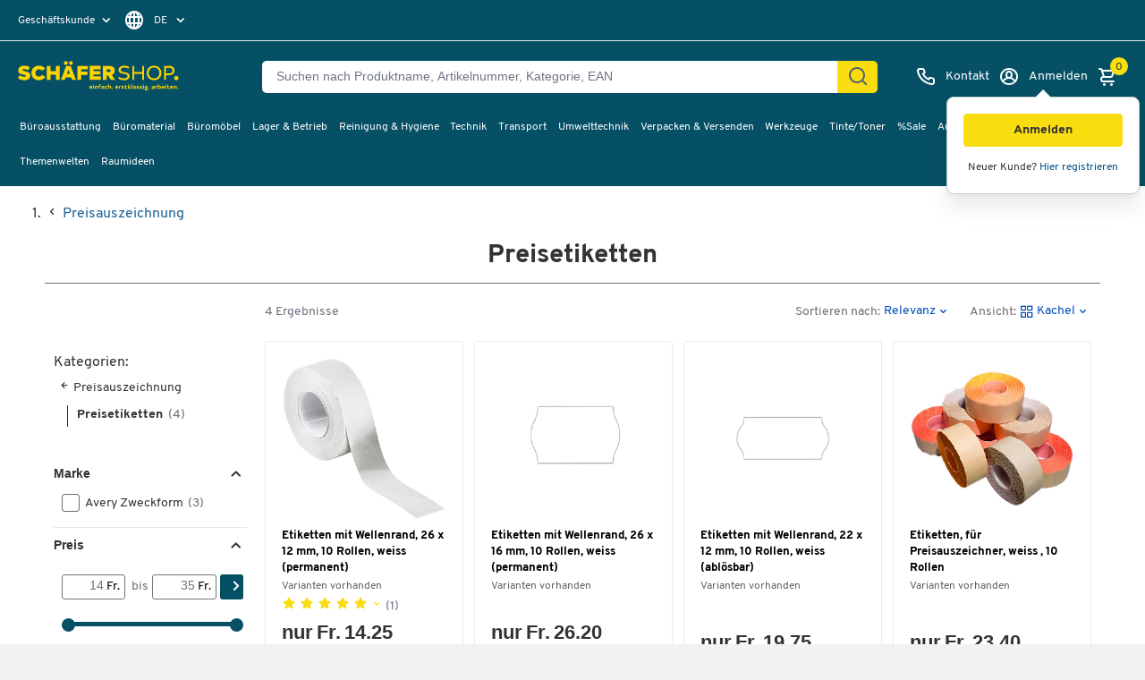

--- FILE ---
content_type: text/html;charset=UTF-8
request_url: https://www.schaefer-shop.ch/buerotechnik/preisauszeichnung/preisetiketten
body_size: 65312
content:



    <!doctype html>
    <html lang="de" class="no-js" dir="ltr" prefix="og: http://ogp.me/ns#">

    <head>
            <title>Preisetiketten kaufen online | Schäfer Shop</title>

                <meta name="description" content="Preisetiketten günstig kaufen ✓ grosse Auswahl ✓ bekannte Marken ✓ hochwertige Qualität ✓ faire Preise ✓ Top Service ✓ schnelle Lieferung">

            <meta name="robots" content="index, follow">




                <link rel="canonical" href="https://www.schaefer-shop.ch/buerotechnik/preisauszeichnung/preisetiketten">



                <link rel="alternate" href="https://www.schaefer-shop.at/buerotechnik-1329/preisauszeichner/etiketten" hreflang="de-AT"/>
                <link rel="alternate" href="https://www.schaefer-shop.be/fr/imprimantes-appareils-de-bureau/etiqueteuses/etiquettes" hreflang="fr-BE"/>
                <link rel="alternate" href="https://www.schaefer-shop.be/printers-kantoorapparaten/prijsetiketteerapparaten/prijsetiketten" hreflang="nl-BE"/>
                <link rel="alternate" href="https://www.schaefer-shop.ch/buerotechnik/preisauszeichnung/preisetiketten" hreflang="de-CH"/>
                <link rel="alternate" href="https://www.schaefer-shop.ch/fr/bureautique/etiqueteuses/etiquettes-prix" hreflang="fr-CH"/>
                <link rel="alternate" href="https://www.schaefer-shop.de/buerotechnik-123/preisauszeichner/etiketten" hreflang="de-DE"/>
                <link rel="alternate" href="https://www.schaefer-shop.es/impresoras-maquinas-de-oficina/etiquetado-de-precios/etiquetas-de-precios" hreflang="es-ES"/>
                <link rel="alternate" href="https://www.schaefer-shop.com/printers-office-machines/pricing/price-labels" hreflang="en-US"/>
                <link rel="alternate" href="https://www.schaefer-shop.lu/drucker-bueromaschinen/preisauszeichnung/preisetiketten" hreflang="de-LU"/>
                <link rel="alternate" href="https://www.schaefer-shop.lu/fr/imprimantes-appareils-de-bureau/etiqueteuses/etiquettes" hreflang="fr-LU"/>
                <link rel="alternate" href="https://www.schaefer-shop.nl/printers-kantoorapparaten/prijsetiketteerapparaten/prijsetiketten" hreflang="nl-NL"/>

        


    <script defer>
        window.addEventListener('UC_UI_INITIALIZED', function(event) {
            window.__ucCmp.ready = true;

            const onOpenUcSecondLayer = () => {
                window.__ucCmp.showSecondLayer();
            };

            let triggerButton = document.querySelector("[data-uc-consent-trigger-button]");

            if (triggerButton) {
                triggerButton?.addEventListener("click", onOpenUcSecondLayer);
            } else {
                document.addEventListener("DOMContentLoaded", () => {
                    triggerButton = document.querySelector("[data-uc-consent-trigger-button]");
                    triggerButton?.addEventListener("click", onOpenUcSecondLayer);
                });
            }
        });

        document.addEventListener("click", (event) => {
            const clicked = event.target.closest(".js-cookie-update");
            if (!clicked) return;

            event.preventDefault();
            window?.__ucCmp?.showSecondLayer();
        });
    </script>

    <script
            id="usercentrics-cmp"
            src="https://web.cmp.usercentrics.eu/ui/loader.js"
            
            data-settings-id="_-Whi9OKe31QjG"
            data-tcf-enabled
    />

    <script>
        "use strict";

        const AA = "Adobe Analytics";
        const ECID = "Adobe Experience Cloud";

        function applyConsent(obj) {
            if (!obj || obj.event !== "consent_status") return;

            const adobeObj = window.adobe;
            if (!(adobeObj && adobeObj.optIn && adobeObj.OptInCategories)) return;

            const aa = Boolean(obj[AA]);
            const ec = Boolean(obj[ECID]);

            aa
                ? adobeObj.optIn.approve(adobeObj.OptInCategories.ANALYTICS, true)
                : adobeObj.optIn.deny(adobeObj.OptInCategories.ANALYTICS, true);

            ec
                ? adobeObj.optIn.approve(adobeObj.OptInCategories.ECID, true)
                : adobeObj.optIn.deny(adobeObj.OptInCategories.ECID, true);

            adobeObj.optIn.complete();
        }

        function processExistingDataLayer() {
            const dl = (window.dataLayer = window.dataLayer || []);
            for (let i = 0; i < dl.length; i++) {
                applyConsent(dl[i]);
            }
        }

        function hookDataLayerPush() {
            const dl = (window.dataLayer = window.dataLayer || []);
            if (dl._consentHooked) return;

            const originalPush = dl.push.bind(dl);
            dl.push = function (...args) {
                const result = originalPush(...args);
                for (const arg of args) {
                    applyConsent(arg);
                }
                return result;
            };

            Object.defineProperty(dl, "_consentHooked", {
                value: true,
                writable: false,
                enumerable: false,
                configurable: false,
            });
        }

        function initConsentHandling() {
            processExistingDataLayer();
            hookDataLayerPush();
        }

        if (document.readyState !== "loading") {
            initConsentHandling();
        } else {
            document.addEventListener("DOMContentLoaded", initConsentHandling);
        }
    </script>
    <link rel="preconnect" href="https://www.googletagmanager.com">
    <script type="text/javascript">
        // create dataLayer
        window.dataLayer = window.dataLayer || [];
        function gtag() {
            dataLayer.push(arguments);
        }

        // set „denied" as default for both ad and analytics storage,
        gtag("consent", "default", {
            ad_storage: "denied",
            ad_personalization: "denied",
            ad_user_data: "denied",
            analytics_storage: "denied",
            functionality_storage: "denied",
            personalization_storage: "denied",
            security_storage: "denied",
            wait_for_update: 2000, // milliseconds to wait for update
        });

        // Enable ads data redaction by default [optional]
        gtag("set", "ads_data_redaction", true);
    </script>

    <script type="text/javascript">
        // Google Tag Manager
        (function(w, d, s, l, i) {
            w[l] = w[l] || [];
            w[l].push({
                'gtm.start': new Date().getTime(),
                event: 'gtm.js'
            });
            var f = d.getElementsByTagName(s)[0],
                j = d.createElement(s),
                dl = l != 'dataLayer' ? '&l=' + l : '';
            j.async = true;
            j.src =
                'https://www.googletagmanager.com/gtm.js?id=' + i + dl;
            f.parentNode.insertBefore(j, f);
        })(window, document, 'script', 'dataLayer', 'GTM-MM2ZV5F');
    </script>
    <script type="text/plain" data-usercentrics="Adobe Launch" async id="adobelaunch" src="//assets.adobedtm.com/launch-EN3965e6c57e07436f943130449cbf57dc.min.js"></script>

        <script>
            window.addEventListener('UC_UI_INITIALIZED', function(event) {
                document.querySelector('#adobelaunch').onload = () => {
                    adobe.optIn.approve(adobe.OptInCategories.ANALYTICS, true);
                    adobe.optIn.approve(adobe.OptInCategories.ECID, true);
                    adobe.optIn.complete();
                }
            });
        </script>

            <script defer type="text/plain" data-usercentrics="Userlike" src="https://userlike-cdn-widgets.s3-eu-west-1.amazonaws.com/37f799c665440012e43e66edde81a15dc1d138c0d645f37d8f2d4316b15e95ca.js"></script>
    <script type="text/plain" data-usercentrics="Heyflow" async src="https://static.heyflow.app/widget/latest/webview.js"></script>

    <script src="https://www.dwin1.com/18642.js" type="text/plain" data-usercentrics="AWIN" defer="defer"></script>

<meta name="language" content="de-CH">
<meta charset="utf-8">
<meta name="author" content="Schäfer Shop">
<meta name="viewport" content="width=device-width, initial-scale=1.0, minimum-scale=1.0, maximum-scale=5">
    <meta name="p:domain_verify" content="cc3d8725e29b9e2a17c36e173c340bbd"/>

<link rel="preconnect" href="https://media.schaefer-shop.de">
<link rel="preconnect" href="https://www.google-analytics.com">


<meta name="google-site-verification" content="FQ-CEVAAulGXkVrSrTglH17DYLGNFNjIl0-Bu7WHAL4" />

<meta name="msvalidate.01" content="A7AC561D9A5913FC41FB3434ED27445B" />

  <meta name="facebook-domain-verification" content="uae6lk506n0n26ghcy8fjdqeqvayos" />

<link rel="stylesheet" type="text/css" href="https://www.schaefer-shop.ch/store/assets/css/main.css?t=1’664">

    <link rel="preload" href="/store/assets/v2/css/main.640d8919146e93273481.css" as="style">
    <link rel="stylesheet" href="/store/assets/v2/css/main.640d8919146e93273481.css" type="text/css">



    <script src="https://www.schaefer-shop.ch/store/assets/js/vendor_pp.js?t=1’664"></script>


<link rel="preload" as="font" href="/store/assets/v2/fonts/Overpass-Regular.woff2" type="font/woff2" crossorigin="anonymous">
<link rel="preload" as="font" href="/store/assets/v2/fonts/Overpass-Bold.woff2" type="font/woff2" crossorigin="anonymous">
<link rel="preload" as="font" href="/store/assets/v2/fonts/Overpass-ExtraBold.woff2" type="font/woff2" crossorigin="anonymous">


    <link rel="preload" href="/store/assets/v3/components/css/css-loader.1n7EW3nJ.css" as="style">
    <link rel="stylesheet" href="/store/assets/v3/components/css/css-loader.1n7EW3nJ.css" type="text/css">
    <link rel="preload" href="/store/assets/v3/components/css/main.BzIQEOHB.css" as="style">
    <link rel="stylesheet" href="/store/assets/v3/components/css/main.BzIQEOHB.css" type="text/css">

    <script src="/store/assets/v3/components/js/main.BWgeXpci.js" type="module" defer></script>




<link rel="apple-touch-icon-precomposed" href="/store/assets/v2/images/favicons/shop/prod/apple-icon-72x72.png">
<link rel="apple-touch-icon" sizes="57x57" href="/store/assets/v2/images/favicons/shop/prod/apple-icon-57x57.png">
<link rel="apple-touch-icon" sizes="60x60" href="/store/assets/v2/images/favicons/shop/prod/apple-icon-60x60.png">
<link rel="apple-touch-icon" sizes="72x72" href="/store/assets/v2/images/favicons/shop/prod/apple-icon-72x72.png">
<link rel="apple-touch-icon" sizes="76x76" href="/store/assets/v2/images/favicons/shop/prod/apple-icon-76x76.png">
<link rel="apple-touch-icon" sizes="114x114" href="/store/assets/v2/images/favicons/shop/prod/apple-icon-114x114.png">
<link rel="apple-touch-icon" sizes="120x120" href="/store/assets/v2/images/favicons/shop/prod/apple-icon-120x120.png">
<link rel="apple-touch-icon" sizes="144x144" href="/store/assets/v2/images/favicons/shop/prod/apple-icon-144x144.png">
<link rel="apple-touch-icon" sizes="152x152" href="/store/assets/v2/images/favicons/shop/prod/apple-icon-152x152.png">
<link rel="apple-touch-icon" sizes="180x180" href="/store/assets/v2/images/favicons/shop/prod/apple-icon-180x180.png">
<link rel="icon" type="image/png" sizes="192x192" href="/store/assets/v2/images/favicons/shop/prod/android-icon-192x192.png">
<link rel="icon" type="image/png" sizes="32x32" href="/store/assets/v2/images/favicons/shop/prod/favicon-32x32.png">
<link rel="icon" type="image/png" sizes="96x96" href="/store/assets/v2/images/favicons/shop/prod/favicon-96x96.png">
<link rel="icon" type="image/png" sizes="16x16" href="/store/assets/v2/images/favicons/shop/prod/favicon-16x16.png">
<link rel="manifest" href="/store/assets/v2/images/favicons/shop/prod/manifest.json">
<meta name="application-name" content="Schäfer Shop">
<meta name="theme-color" content="#065066">
<meta name="mobile-web-app-capable" content="yes">
<meta name="msapplication-TileColor" content="#065066">
<meta name="msapplication-TileImage" content="/store/assets/v2/images/favicons/shop/prod/ms-icon-144x144.png">
<meta name="msapplication-navbutton-color" content="#065066">
<meta name="msapplication-starturl" content="/">
<meta name="apple-mobile-web-app-status-bar-style" content="white-translucent">
<meta name="apple-mobile-web-app-capable" content="yes">
<meta name="apple-mobile-web-app-title" content="Schäfer Shop">

<script defer>
    var urlPrefix = '';
    if (typeof Object.assign !== 'function') {
        // Must be writable: true, enumerable: false, configurable: true
        Object.defineProperty(Object, "assign", {
            value: function assign(target, varArgs) { // .length of function is 2
                'use strict';
                if (target === null || target === undefined) {
                    throw new TypeError('Cannot convert undefined or null to object');
                }

                var to = Object(target);

                for (var index = 1; index < arguments.length; index++) {
                    var nextSource = arguments[index];

                    if (nextSource !== null && nextSource !== undefined) {
                        for (var nextKey in nextSource) {
                            // Avoid bugs when hasOwnProperty is shadowed
                            if (Object.prototype.hasOwnProperty.call(nextSource, nextKey)) {
                                to[nextKey] = nextSource[nextKey];
                            }
                        }
                    }
                }
                return to;
            },
            writable: true,
            configurable: true
        });
    }
</script>

        <meta name="source" content="external">

        



    </head>

    <body class="v2 
">

    
    


<input id="activetrial" value="pnr-cart-summary-optimizations@inactive" type="hidden">
<header class="head head-2021">
    <button id="skip-to-content">
Zum Hauptinhalt springen    </button>

    <div class="header-above static">
<div id="header-topbar" data-tenant="ssh_ch">
    

</div>
        <div class="hidden i18n-properties-splide">
            <span class="splide-next">Nächste</span>
            <span class="splide-prev">Vorherige</span>
            <span class="splide-first">Erste</span>
            <span class="splide-last">Letzte</span>
        </div>
        <div class="head-profile-info">

        <div
            class="head-tool head-profile"
            tabindex="0"
            aria-haspopup="true"
            role="menu"
            aria-label="
Geschäftskunde"
        >
            <label
                class="_selected"
                for="head-profile-options-checkbox"
            >
Geschäftskunde            </label>
            <div class="tooltipbox">
                <b>Privat- oder Geschäftskunde?</b>
                    <p>Alle Preise zzgl. MwSt.</p>
            </div>
            <div
                class="head-profile-options"
                id="select-profile"
                role="menu"
            >
                    <a
                        href="/user/profile/b2c?source=%2Fbuerotechnik%2Fpreisauszeichnung%2Fpreisetiketten"
                        class="toggle-b2c-switch"
                        tabindex="-1"
                        role="menuitem"
                    >
Privatkunde                    </a>
            </div>
        </div>


    <div
        class="head-tool head-languages"
        tabindex="0"
        aria-haspopup="true"
        role="menu"
    >
        <label class="toggle-head-languages-options _selected">
    <i class="uil uil-globe"></i>
                    <span> DE</span>
        </label>
        <div
            class="head-languages-options"
            id="select-language"
            role="menu"
            aria-labelledby="dropdown-button"
        >
                    <a
                        href="/user/lang/fr-CH?source=/buerotechnik/preisauszeichnung/preisetiketten"
                        tabindex="-1"
                        role="menuitem"
                        style="outline-offset: -2px;"
                    >
                        FR
                    </a>
                    <a
                        href="/user/lang/en-US?source=/buerotechnik/preisauszeichnung/preisetiketten"
                        tabindex="-1"
                        role="menuitem"
                        style="outline-offset: -2px;"
                    >
                        EN
                    </a>
        </div>
    </div>

        </div>
    </div>
    <div class="header-main dynamic head-wrapper">
        <div class="header-block-left">
            <div class="head-sticky-toggle"
                 tabindex="0"
                 role="button"
                 aria-label="Menü">
    <i class="uil uil-bars"></i>
    <i class="uil uil-times"></i>
            </div>
<div class="head-logo">
            <a href="/" aria-label="Schäfer Shop - ssh.shop_description">
            <svg viewBox="0 0 289 60" role="img" class="head-logo-image ">
                <title>Schäfer Shop</title>
                <desc>ssh.shop_description</desc>
                <path d="M159.8 16.7C161.4 16.7 162.3 17.5 162.3 19C162.3 20.5 161.4 21.2 159.8 21.2H155.2V16.7H159.8ZM162.3 35.3H170.1L164.1 26.6C167.3 25.3 169.2 22.5 169.2 18.9C169.2 13.9 165.7 10.5 160 10.5H148.5V35.3H155.2V27.3H157.4L162.3 35.3ZM132.1 29.1V25.8H144V19.6H132.1V16.6H144.5V10.4H125.4V35.2H144.8V29H132.1V29.1ZM122.3 16.7V10.5H103.7V35.3H110.4V26.6H121.3V20.4H110.4V16.6H122.3V16.7ZM85.7 24.5L88.3 17.2L90.8 24.5H85.7ZM94.6 35.3H101.5L92.1 10.5H84.3L75 35.3H81.9L83.5 30.7H93L94.6 35.3ZM92.6 8.8C94.4 8.8 96 7.3 96 5.4C96 3.6 94.5 2 92.6 2C90.7 2 89.2 3.5 89.2 5.4C89.2 7.2 90.7 8.8 92.6 8.8ZM83.7 8.8C85.5 8.8 87.1 7.3 87.1 5.4C87.1 3.6 85.6 2 83.7 2C81.8 2 80.3 3.5 80.3 5.4C80.4 7.2 81.9 8.8 83.7 8.8ZM66.2 10.5V19.7H57V10.5H50.3V35.3H57V25.9H66.2V35.3H72.9V10.5H66.2ZM36.7 35.8C41.7 35.8 45.6 33.5 47.8 30.1L42.2 26.1C41.1 28.2 39.1 29.3 36.7 29.3C33 29.3 30.5 26.7 30.5 22.9C30.5 19.1 33 16.5 36.7 16.5C39 16.5 40.8 17.5 41.9 19L47.7 15.3C45.4 12.2 41.5 10.1 36.7 10.1C29.1 10.1 23.6 15.4 23.6 22.9C23.6 30.5 29.2 35.8 36.7 35.8ZM11.2 35.8C17.3 35.8 21.7 32.8 21.7 27.6C21.7 21.8 15.7 20.5 11.8 19.7C9 19.1 8 18.8 8 17.9C8 16.9 8.9 16.2 10.9 16.2C12.9 16.2 15.6 16.9 17.8 18.3L20.9 12.8C18.1 11.1 15 10.1 11.4 10.1C6.6 10.1 0.6 11.8 0.6 18.7C0.6 23.4 3.4 24.4 10.8 26.2C13.3 26.8 14.1 27.1 14.1 28C14.1 29.1 13.1 29.7 11.3 29.7C8.8 29.7 4.9 28.5 2.9 26.9L0 32.3C1.7 33.6 6.3 35.8 11.2 35.8Z" fill="#FCD300"/>
                <path d="M264.6 23.6H258.7V13.8H264.6C268.1 13.8 270 15.6 270 18.7C270 21.8 268.1 23.6 264.6 23.6ZM264.6 10.5H255.3V35.3H258.7V26.8H264.6C270.2 26.8 273.6 23.4 273.6 18.6C273.5 13.9 270.2 10.5 264.6 10.5ZM237.8 32.5C232.3 32.5 228.5 28.6 228.5 22.9C228.5 17.2 232.3 13.3 237.8 13.3C243.3 13.3 247.1 17.2 247.1 22.9C247.1 28.6 243.3 32.5 237.8 32.5ZM237.8 35.8C245.2 35.8 250.6 30.5 250.6 23C250.6 15.4 245.2 10.2 237.8 10.2C230.4 10.2 225 15.5 225 23C224.9 30.5 230.4 35.8 237.8 35.8ZM217 10.5V21.2H203.2V10.5H199.8V35.3H203.2V24.4H217V35.3H220.4V10.5H217ZM185.5 35.8C191.4 35.8 195.1 32.8 195.1 28.5C195.1 22.9 189 22 185.9 21.5C181 20.8 179.5 19.8 179.5 17.6C179.5 15 181.6 13.4 185.9 13.4C188.5 13.4 190.6 14 192.9 15.4L194.5 12.5C192.1 11 189.2 10.1 185.9 10.1C181.3 10.1 175.9 11.8 175.9 17.8C175.9 21.3 177.7 23.3 185.2 24.6C188.2 25.1 191.5 25.5 191.5 28.5C191.5 31.1 189 32.5 185.4 32.5C182.3 32.5 179.1 31.4 176.8 29.7L175.1 32.7C177 34 181.1 35.8 185.5 35.8Z" fill="#FCD300"/>
                <path d="M276.7 35.7999C278.8 35.7999 280.5 34.1 280.5 32C280.5 29.9 278.8 28.2 276.7 28.2C274.6 28.2 272.9 29.9 272.9 32C272.9 34.1 274.6 35.7999 276.7 35.7999Z" fill="#FCD300"/>
                        <g id="logo-subline" class="subline-de">
                            <path fill="#FCD300" d="M279.6,51.2c0.5,0,0.9-0.4,0.9-0.9c0-0.5-0.4-0.9-0.9-0.9c-0.5,0-0.9,0.4-0.9,0.9
    C278.6,50.8,279.1,51.2,279.6,51.2 M275.2,45.5c-0.7,0-1.3,0.3-1.7,0.8l-0.1-0.7h-1.3V51h1.5v-3.1c0-0.7,0.6-1,1.2-1
    c0.6,0,1,0.4,1,1V51h1.5v-3.5C277.3,46.3,276.4,45.5,275.2,45.5 M268.3,46.8c0.7,0,1.2,0.4,1.2,1H267
    C267.1,47.2,267.6,46.8,268.3,46.8 M267,48.9h3.9c0-0.2,0.1-0.6,0.1-0.8c0-1.3-0.8-2.6-2.6-2.6c-1.7,0-2.8,1.2-2.8,2.8
    c0,1.7,1.3,2.9,2.9,2.9c0.9,0,1.7-0.3,2.2-0.9l-1-0.9c-0.3,0.3-0.8,0.5-1.3,0.5C267.6,49.9,267.1,49.5,267,48.9 M264.2,49.5
    c-0.3,0.2-0.6,0.3-0.8,0.3c-0.6,0-0.8-0.3-0.8-0.9V47h1.9v-1.3h-1.9V44h-1.5v1.6h-1V47h1v2.1c0,1.4,0.8,2.1,2.1,2.1
    c0.8,0,1.3-0.2,1.6-0.5L264.2,49.5z M259.1,45.6h-1.5V51h1.5V45.6z M258.4,45c0.5,0,0.9-0.4,0.9-0.9c0-0.5-0.4-0.9-0.9-0.9
    c-0.5,0-0.9,0.4-0.9,0.9C257.5,44.6,257.9,45,258.4,45 M253.8,46.8c0.7,0,1.2,0.4,1.2,1h-2.5C252.6,47.2,253.1,46.8,253.8,46.8
     M252.5,48.9h3.9c0-0.2,0.1-0.6,0.1-0.8c0-1.3-0.8-2.6-2.6-2.6c-1.7,0-2.8,1.2-2.8,2.8c0,1.7,1.3,2.9,2.9,2.9c0.9,0,1.7-0.3,2.2-0.9
    l-1-0.9c-0.3,0.3-0.8,0.5-1.3,0.5C253.1,49.9,252.6,49.5,252.5,48.9 M247.2,49.8c-0.8,0-1.4-0.6-1.4-1.5c0-0.9,0.6-1.5,1.4-1.5
    c0.8,0,1.4,0.6,1.4,1.5C248.6,49.2,248,49.8,247.2,49.8 M247.5,45.5c-0.7,0-1.2,0.2-1.6,0.7V43h-1.5v8h1.3l0.1-0.7
    c0.4,0.5,1,0.9,1.7,0.9c1.4,0,2.6-1.2,2.6-2.9C250.1,46.7,248.9,45.5,247.5,45.5 M242.9,45.5c-0.7,0-1.3,0.3-1.6,0.9l-0.1-0.7h-1.3
    V51h1.5v-3c0-0.8,0.6-1.2,1.3-1.2c0.2,0,0.4,0,0.7,0.1l0.4-1.4C243.4,45.5,243.1,45.5,242.9,45.5 M235.7,50c-0.5,0-0.8-0.2-0.8-0.6
    c0-0.5,0.4-0.7,1-0.7c0.4,0,0.8,0.1,1.2,0.2C237,49.6,236.3,50,235.7,50 M236.1,45.5c-1,0-1.8,0.3-2.4,0.7l0.6,1
    c0.5-0.4,1-0.5,1.6-0.5c0.8,0,1.2,0.3,1.2,1.1V48c-0.5-0.1-1-0.2-1.4-0.2c-1.1,0-2.2,0.5-2.2,1.7c0,1.1,0.9,1.7,1.9,1.7
    c0.7,0,1.4-0.3,1.8-0.9l0.1,0.7h1.3v-3.2C238.5,46.3,237.7,45.5,236.1,45.5 M228.4,51.2c0.5,0,0.9-0.4,0.9-0.9
    c0-0.5-0.4-0.9-0.9-0.9c-0.5,0-0.9,0.4-0.9,0.9C227.5,50.8,227.9,51.2,228.4,51.2 M225.3,52c0,0.5-0.4,0.7-1.3,0.7
    c-0.9,0-1.3-0.3-1.3-0.7c0-0.3,0.2-0.5,0.5-0.6h0.9C225,51.4,225.3,51.6,225.3,52 M223.8,48.4c-0.6,0-1-0.3-1-0.9
    c0-0.5,0.3-0.9,1-0.9s1,0.3,1,0.9C224.8,48.1,224.4,48.4,223.8,48.4 M226.8,45.6h-2.1c-0.3-0.1-0.6-0.1-0.9-0.1
    c-1.4,0-2.3,0.8-2.3,2.1c0,0.6,0.2,1.2,0.7,1.5c-0.4,0.1-0.7,0.5-0.7,1c0,0.4,0.1,0.7,0.4,0.9c-0.4,0.2-0.7,0.6-0.7,1.1
    c0,1,1,1.8,2.9,1.8c1.9,0,2.8-0.7,2.8-1.9c0-1.2-0.9-1.7-2.8-1.7h-0.7c-0.3,0-0.4-0.1-0.4-0.3c0-0.2,0.2-0.4,0.4-0.4
    c0.2,0,0.4,0.1,0.6,0.1c1.4,0,2.3-0.8,2.3-2.1c0-0.3-0.1-0.6-0.2-0.9l0.9-0.1V45.6z M220.1,45.6h-1.5V51h1.5V45.6z M219.4,45
    c0.5,0,0.9-0.4,0.9-0.9c0-0.5-0.4-0.9-0.9-0.9c-0.5,0-0.9,0.4-0.9,0.9C218.5,44.6,218.9,45,219.4,45 M215,51.2
    c1.4,0,2.5-0.7,2.5-1.9c0-1.2-1.1-1.4-2.4-1.7c-0.6-0.1-0.8-0.2-0.8-0.4c0-0.3,0.3-0.5,0.9-0.5c0.6,0,1.3,0.2,1.7,0.5l0.5-1.1
    c-0.6-0.4-1.3-0.6-2.1-0.6c-1.1,0-2.4,0.4-2.4,1.8c0,1.1,0.9,1.4,2.2,1.6c0.7,0.1,1.1,0.2,1.1,0.5c0,0.5-0.5,0.5-0.9,0.5
    c-0.7,0-1.6-0.2-2.1-0.6l-0.5,1.1C213.1,50.9,214.2,51.2,215,51.2 M209.4,51.2c1.4,0,2.5-0.7,2.5-1.9c0-1.2-1.1-1.4-2.4-1.7
    c-0.6-0.1-0.8-0.2-0.8-0.4c0-0.3,0.3-0.5,0.9-0.5c0.6,0,1.3,0.2,1.7,0.5l0.5-1.1c-0.6-0.4-1.3-0.6-2.1-0.6c-1.1,0-2.4,0.4-2.4,1.8
    c0,1.1,0.9,1.4,2.2,1.6c0.7,0.1,1.1,0.2,1.1,0.5c0,0.5-0.5,0.5-0.9,0.5c-0.7,0-1.6-0.2-2.1-0.6l-0.5,1.1
    C207.5,50.9,208.5,51.2,209.4,51.2 M203.1,50c-0.5,0-0.8-0.2-0.8-0.6c0-0.5,0.4-0.7,1-0.7c0.4,0,0.8,0.1,1.2,0.2
    C204.4,49.6,203.7,50,203.1,50 M203.5,45.5c-1,0-1.8,0.3-2.4,0.7l0.6,1c0.5-0.4,1-0.5,1.6-0.5c0.8,0,1.2,0.3,1.2,1.1V48
    c-0.5-0.1-1-0.2-1.4-0.2c-1.1,0-2.2,0.5-2.2,1.7c0,1.1,0.9,1.7,1.9,1.7c0.7,0,1.4-0.3,1.8-0.9l0.1,0.7h1.3v-3.2
    C205.9,46.3,205.1,45.5,203.5,45.5 M198.2,51h1.5v-8h-1.5V51z M195.6,51h1.7l-2.2-3.1l2.2-2.3h-1.9l-2,2.2V43H192v8h1.5v-1.3
    l0.7-0.8L195.6,51z M190.4,49.5c-0.3,0.2-0.6,0.3-0.8,0.3c-0.6,0-0.8-0.3-0.8-0.9V47h1.9v-1.3h-1.9V44h-1.5v1.6h-1V47h1v2.1
    c0,1.4,0.8,2.1,2.1,2.1c0.8,0,1.3-0.2,1.6-0.5L190.4,49.5z M183.1,51.2c1.4,0,2.5-0.7,2.5-1.9c0-1.2-1.1-1.4-2.4-1.7
    c-0.6-0.1-0.8-0.2-0.8-0.4c0-0.3,0.3-0.5,0.9-0.5c0.6,0,1.3,0.2,1.7,0.5l0.5-1.1c-0.6-0.4-1.3-0.6-2.1-0.6c-1.1,0-2.4,0.4-2.4,1.8
    c0,1.1,0.9,1.4,2.2,1.6c0.7,0.1,1.1,0.2,1.1,0.5c0,0.5-0.5,0.5-0.9,0.5c-0.7,0-1.6-0.2-2.1-0.6l-0.5,1.1
    C181.2,50.9,182.3,51.2,183.1,51.2 M179.5,45.5c-0.7,0-1.3,0.3-1.6,0.9l-0.1-0.7h-1.3V51h1.5v-3c0-0.8,0.6-1.2,1.3-1.2
    c0.2,0,0.4,0,0.7,0.1l0.4-1.4C180,45.5,179.8,45.5,179.5,45.5 M172.7,46.8c0.7,0,1.2,0.4,1.2,1h-2.5C171.5,47.2,172,46.8,172.7,46.8
     M171.4,48.9h3.9c0-0.2,0.1-0.6,0.1-0.8c0-1.3-0.8-2.6-2.6-2.6c-1.7,0-2.8,1.2-2.8,2.8c0,1.7,1.3,2.9,2.9,2.9c0.9,0,1.7-0.3,2.2-0.9
    l-1-0.9c-0.3,0.3-0.8,0.5-1.3,0.5C172,49.9,171.5,49.5,171.4,48.9 M164.9,51.2c0.5,0,0.9-0.4,0.9-0.9c0-0.5-0.4-0.9-0.9-0.9
    c-0.5,0-0.9,0.4-0.9,0.9C164,50.8,164.4,51.2,164.9,51.2 M160.6,45.5c-0.7,0-1.3,0.3-1.6,0.7V43h-1.5v8h1.5v-3.1c0-0.7,0.6-1,1.2-1
    c0.7,0,1,0.4,1,1V51h1.5v-3.5C162.7,46.3,161.8,45.5,160.6,45.5 M154.3,51.2c0.9,0,1.7-0.4,2.2-1l-1.1-0.9c-0.3,0.4-0.6,0.5-1.1,0.5
    c-0.8,0-1.4-0.6-1.4-1.5c0-0.9,0.5-1.5,1.3-1.5c0.4,0,0.8,0.2,1,0.5l1.1-0.9c-0.5-0.6-1.3-0.9-2.1-0.9c-1.6,0-2.8,1.2-2.8,2.8
    C151.4,50,152.6,51.2,154.3,51.2 M147.5,50c-0.5,0-0.8-0.2-0.8-0.6c0-0.5,0.4-0.7,1-0.7c0.4,0,0.8,0.1,1.2,0.2
    C148.9,49.6,148.2,50,147.5,50 M148,45.5c-1,0-1.8,0.3-2.4,0.7l0.6,1c0.5-0.4,1-0.5,1.6-0.5c0.8,0,1.2,0.3,1.2,1.1V48
    c-0.5-0.1-1-0.2-1.4-0.2c-1.1,0-2.2,0.5-2.2,1.7c0,1.1,0.9,1.7,1.9,1.7c0.7,0,1.4-0.3,1.8-0.9L149,51h1.3v-3.2
    C150.3,46.3,149.5,45.5,148,45.5 M142.9,45.2c0-0.6,0.2-0.9,0.8-0.9c0.3,0,0.6,0.1,0.7,0.2l0.7-1.2c-0.4-0.3-0.9-0.4-1.5-0.4
    c-1.5,0-2.2,0.8-2.2,2.2v0.6h-1.1V47h1.1V51h1.5V47h1.7v-1.3h-1.7V45.2z M137.4,45.5c-0.7,0-1.3,0.3-1.7,0.8l-0.1-0.7h-1.3V51h1.5
    v-3.1c0-0.7,0.6-1,1.2-1c0.6,0,1,0.4,1,1V51h1.5v-3.5C139.5,46.3,138.6,45.5,137.4,45.5 M132.8,45.6h-1.5V51h1.5V45.6z M132.1,45
    c0.5,0,0.9-0.4,0.9-0.9c0-0.5-0.4-0.9-0.9-0.9c-0.5,0-0.9,0.4-0.9,0.9C131.2,44.6,131.6,45,132.1,45 M127.5,46.8
    c0.7,0,1.2,0.4,1.2,1h-2.5C126.3,47.2,126.8,46.8,127.5,46.8 M126.2,48.9h3.9c0-0.2,0.1-0.6,0.1-0.8c0-1.3-0.8-2.6-2.6-2.6
    c-1.7,0-2.8,1.2-2.8,2.8c0,1.7,1.3,2.9,2.9,2.9c0.9,0,1.7-0.3,2.2-0.9l-1-0.9c-0.3,0.3-0.8,0.5-1.3,0.5
    C126.8,49.9,126.3,49.5,126.2,48.9"/>
                        </g>
            </svg>
        </a>
</div>
        </div>




<div class="head-search-wrapper-c">
    <form
        method="get"
        action="/product/search"
        accept-charset="UTF-8"
        id="form-header-search"
        name="form-header-search"
        autocomplete="off"
        aria-label="Suchen nach Produktname, Artikelnummer, Kategorie, EAN"
        class="head-search-wrapper-c__head-search-form"
    >

        <div class="head-search-wrapper-c__head-search-form__back-wrapper">
            <div class="head-search-wrapper-c__head-search-form__back-wrapper__back-btn">
    <i class="uil uil-arrow-left"></i>
            </div>
        </div>
        <div class="head-search-wrapper-c__head-search-form__searchfield">
            <input
                type="text"
                placeholder="Suchen nach Produktname, Artikelnummer, Kategorie, EAN"
                value=""
                name="query"
                id="header-search-query"
                data-cs-capture
                aria-label="Suchen nach Produktname, Artikelnummer, Kategorie, EAN"
            >
            <div
                class="head-search-wrapper-c__head-search-form__searchfield__cancel-search-wrapper"
                tabindex="0"
                role="button"
            >
                <div class="head-search-wrapper-c__head-search-form__searchfield__cancel-search-wrapper__cancel-search">
    <i class="uil uil-times"></i>
                </div>
            </div>
        </div>

        <div class="head-search-wrapper-c__head-search-form__submit-btn-wrapper">

            <button
                class="head-search-wrapper-c__head-search-form__submit-btn-wrapper__submit-btn"
                type="submit"
                aria-label="Suchen"
            >
    <i class="uil uil-search"></i>
            </button>

        </div>

    </form>


    <div
        class="head-search-suggestion"
        id="js-head-search-suggestion"
    >

    </div>

    <div
        class="default-suggest-container suggestion v2"
        id="js-default-suggest-container"
    >
            <div class="default-suggestion-key">        <div class="default-suggestion-key__heading">Häufig von unseren Kunden gesucht        </div>                <div class="default-suggestion-key__search-history-item-wrapper">
            <a
                    class="default-suggestion-key__search-history-item"
                    href="/lager-betrieb/aussenanlagen/winterdienst"
            >
                Auftau-Granulat
            </a>
        </div>
        <div class="default-suggestion-key__search-history-item-wrapper">
            <a
                    class="default-suggestion-key__search-history-item"
                    href="https://www.solutions.schaefer-shop.ch/?utm_source=flyout-suggest&amp;utm_medium=onlineshop&amp;utm_campaign=leadgen&amp;utm_content=projektberatung"
            >
                aussendienst beratung
            </a>
        </div>
        <div class="default-suggestion-key__search-history-item-wrapper">
            <a
                    class="default-suggestion-key__search-history-item"
                    href="/lager-betrieb/betrieb/brandschutz-feuerloescher"
            >
                Brandschutz
            </a>
        </div>
        <div class="default-suggestion-key__search-history-item-wrapper">
            <a
                    class="default-suggestion-key__search-history-item"
                    href="/bueromoebel-ausstattung/bueroausstattung/fussmatten"
            >
                Schmutzfangmatten
            </a>
        </div>
        <div class="default-suggestion-key__search-history-item-wrapper">
            <a
                    class="default-suggestion-key__search-history-item"
                    href="/buerobedarf-technik/papierwaren/druckerpapier-kopierpapier"
            >
                Kopierpapier
            </a>
        </div>
        <div class="default-suggestion-key__search-history-item-wrapper">
            <a
                    class="default-suggestion-key__search-history-item"
                    href="/buerobedarf-technik/tinte-toner/toner?pageLimit=36&amp;layout=tiles&amp;design=v2&amp;interaction=filter&amp;page=1&amp;filters%5B0%5D.name=brand&amp;filters%5B0%5D.value=Schäfer+Shop+Select&amp;filters%5B0%5D.id=category"
            >
                Druckerpatronen
            </a>
        </div>
    </div>
    </div>
</div>

        <div class="header-block-right">

<div class="head-tools">

    <div class="head-tool head-profiles">

        <div
            class="head-tool head-profile"
            tabindex="0"
            aria-haspopup="true"
            role="menu"
            aria-label="
Geschäftskunde"
        >
            <label
                class="_selected"
                for="head-profile-options-checkbox"
            >
Geschäftskunde            </label>
            <div class="tooltipbox">
                <b>Privat- oder Geschäftskunde?</b>
                    <p>Alle Preise zzgl. MwSt.</p>
            </div>
            <div
                class="head-profile-options"
                id="select-profile"
                role="menu"
            >
                    <a
                        href="/user/profile/b2c?source=%2Fbuerotechnik%2Fpreisauszeichnung%2Fpreisetiketten"
                        class="toggle-b2c-switch"
                        tabindex="-1"
                        role="menuitem"
                    >
Privatkunde                    </a>
            </div>
        </div>

    </div>


    <div
        class="head-tool head-languages"
        tabindex="0"
        aria-haspopup="true"
        role="menu"
    >
        <label class="toggle-head-languages-options _selected">
    <i class="uil uil-globe"></i>
                    <span> DE</span>
        </label>
        <div
            class="head-languages-options"
            id="select-language"
            role="menu"
            aria-labelledby="dropdown-button"
        >
                    <a
                        href="/user/lang/fr-CH?source=/buerotechnik/preisauszeichnung/preisetiketten"
                        tabindex="-1"
                        role="menuitem"
                        style="outline-offset: -2px;"
                    >
                        FR
                    </a>
                    <a
                        href="/user/lang/en-US?source=/buerotechnik/preisauszeichnung/preisetiketten"
                        tabindex="-1"
                        role="menuitem"
                        style="outline-offset: -2px;"
                    >
                        EN
                    </a>
        </div>
    </div>



    <div
        class="head-tool head-service"
        tabindex="0"
    >
        <label>
            <i class="uil uil-phone"></i>
            <span
                class="head-tool-label"
                aria-label="Kontakt"
            >
Kontakt            </span>
        </label>

        <div class="head-tool-flyout flyout-service">
            <div
                class="tablet close toggle-flyout-close"
                tabindex="0"
                role="button"
            >
    <i class="uil uil-times"></i>
            </div>
            <h3>Kontakt</h3>


    <div class="tailwind">
        <div data-uc-is-allowed="false" data-uc-is-loading="false" data-uc-type="Userlike" class="group">
            <div class="group-data-[uc-is-allowed='true']:hidden  flex flex-col             ">
                <div class="flex flex-row text-text-brighter mb-5">
                    <div class="text-text-inactive max-w-8">     <i class="uil uil-comments"></i>
 </div>
                    <div class="flex flex-col">
                        <div class="text-text-inactive"> Live-Chat</div>
                        <div class="hidden group-data-[uc-is-loading='true']:flex">     <div class="flex items-center gap-1">
        <span>Laden</span>
        <span class="flex gap-1">
    <span class="tailwind-exclude animate-[blink_1.8s_infinite] [animation-delay:0ms]">.</span>
    <span class="tailwind-exclude animate-[blink_1.8s_infinite] [animation-delay:200ms]">.</span>
    <span class="tailwind-exclude animate-[blink_1.8s_infinite] [animation-delay:400ms]">.</span>
  </span>
    </div>
</div>

                        <div class="mb-2 group-data-[uc-is-loading='true']:hidden">  Akzeptieren Sie diesen      <button type="button" class="underline hover:cursor-pointer font-bold"
            data-uc-show-consent-details="Userlike"> funktionellen Cookie </button>  , um unseren Live-Chat zu nutzen </div>
                        <button type="button" data-uc-activate-service="Userlike"
                                class="group-data-[uc-is-loading='true']:hidden flex flex-row items-center text-accent-focus font-semibold hover:cursor-pointer">     <i class="uil uil-arrow-right"></i>
 Jetzt akzeptieren </button>
                    </div>
                </div>
            </div>

            <div class="group-data-[uc-is-allowed='false']:hidden w-full h-auto  [&>iframe]:w-full [&>iframe]:h-auto [&>iframe]:aspect-video">
                <div class="tailwind-exclude">
                <div
                        id="userlikeCustomTab"
                        data-position="window"
                        data-orientation="bottomRight"
                        onkeydown="if(event.key === 'Enter'){this.click();}"
                        role="button"
                        tabindex="-1"
                >
                    <div class="head-tool-service-item">
                        <div class="head-tool-service-item-icon">
                            <i class="uil uil-comments"></i>
                        </div>
                        <div class="head-tool-service-item-text">
                            <div class="head-tool-service-item-text-headline" aria-label="<b>Live Chat</b>">
<b>Live Chat</b>                            </div>
                            <div class="head-tool-service-item-text-content">
Montag bis Freitag von 9:00-16:00 Uhr                            </div>
                        </div>

                    </div>
                </div>
                </div>
            </div>
        </div>
    </div>


            <a href="tel:0848 33 33 66" tabindex="-1">
                <div class="head-tool-service-item">
                    <div class="head-tool-service-item-icon">
                        <i class="uil uil-phone-volume"></i>
                    </div>
                    <div class="head-tool-service-item-text">
                        <div class="head-tool-service-item-text-headline">
0848 33 33 66                        </div>
                        <div class="head-tool-service-item-text-content">
Montag bis Freitag von 8:00-17:30 Uhr                         </div>
                    </div>
                </div>
            </a>

            <a href="https://www.schaefer-shop.ch/kontakt" tabindex="-1">
                <div class="head-tool-service-item">
                    <div class="head-tool-service-item-icon">
                        <i class="uil uil-envelope"></i>
                    </div>
                    <div class="head-tool-service-item-text">
                        <div class="head-tool-service-item-text-headline">
<b>Kontaktformular</b>                        </div>
                        <div class="head-tool-service-item-text-content">
Schicken Sie uns eine Nachricht                        </div>
                    </div>
                </div>
            </a>

                <a href="https://www.schaefer-shop.ch/newsletter-info" tabindex="-1">
                    <div class="head-tool-service-item">
                        <div class="head-tool-service-item-icon">
                            <i class="uil uil-bell"></i>
                        </div>
                        <div class="head-tool-service-item-text">
                            <div class="head-tool-service-item-text-headline">
                                Newsletter
                            </div>
                            <div class="head-tool-service-item-text-content">
Mit unserem Newsletter immer auf dem Laufenden bleiben und 20-Franken-Gutschein sichern                            </div>
                        </div>
                    </div>
                </a>
        </div>
    </div>


    <div class="head-tool head-myshop">
        <a href="#"
           aria-label="Anmelden"
           class="indicator-wrapper"
           aria-haspopup="true"
        >
    <i class="uil uil-user-circle"></i>
            <span
                class="head-tool-label"
                data-cs-mask
            >
Anmelden            </span>
        </a>


            <div class="head-tool-flyout flyout-login">
                <div class="arrow-up"></div>
                <a class="cta cta-primary width-100" href="/user/login" role="button">
                    <span>Anmelden</span>
                </a>
                <div class="login-link">
                    <span>Neuer Kunde?&nbsp;</span>
                    <a href="/user/registration">
Hier registrieren                    </a>
                </div>
            </div>


        <div class="head-tool-flyout flyout-myshop">
            <div
                class="tablet close toggle-flyout-close"
                tabindex="0"
                role="button"
            >
    <i class="uil uil-times"></i>
            </div>

                


    <h3 class="margin-bottom ">Anmelden</h3>
<h6 class="save-hint">
        <i class="uil uil-lock "></i>
 Sicher
</h6>

<form class="form-horizontal login-form" method="POST" action="https://www.schaefer-shop.ch/user/login">




    <div class="form-row">
        <div class="formfield formfield-floating ">

            <input type="text" name="email" class="formfield-input formfield-input-username" id="dropdown-username" placeholder=" " required value="">
            <label class="formfield-label" for="dropdown-username">E-Mail-Adresse  </label>
            <span class="required"></span>
        </div>
    </div>


    <div class="form-row">
        <div class="formfield formfield-floating">
            <input type="password" name="password" class="formfield-input formfield-input-password" id="dropdown-password" placeholder="Passwort" required autocomplete="new-password">
            <label class="formfield-label" for="dropdown-password">Passwort</label>
            <span class="required"></span>
        </div>
    </div>


    <div class="form-row">
        <div class="frc-captcha"></div>
    </div>

    <div class="form-row">
        <div class="formfield-submit">
            <button
                class="input-submit cta cta-primary width-100 submitLogin"
                role="button"
                type="submit"
            >
                    <span>Anmelden</span>
            </button>
            <br />
        </div>
    </div>


        <a href="https://www.schaefer-shop.ch/user/password/forgotten" class="password-forgotten">Passwort vergessen?</a>



            <hr class="m_20">
            <h3 class="margin-bottom"><span>Neues Konto erstellen</span></h3>
            <div class="form-row">
                <a href="https://www.schaefer-shop.ch/user/registration" class="cta cta-secondary width-100 register">Jetzt Kundenkonto anlegen</a><br />
            </div>


    <input type="hidden" name="gotoUrl" value="">

</form>

                <div class="flyout-myshop-benefits">
                    <ul>
                        <li>
    <i class="uil uil-check"></i>
Bestellstatus jederzeit abrufen                        </li>
                        <li>
    <i class="uil uil-check"></i>
Komfortable Merklistenfunktion                        </li>
                        <li>
    <i class="uil uil-check"></i>
                            Bequeme Adressverwaltung</li>
                        <li>
    <i class="uil uil-check"></i>
                            Ihre Rechnungen auf einen Blick</li>
                    </ul>
                </div>


            <div class="head-nav-service tablet">
                <div class="head-nav-service-phone">
                    <span class="fc-blue nowrap">Service Hotline</span><br>
                    <span class="fc-blue fs-large nowrap">
                        
                        0848 33 33 66

                    </span>
                </div>
                <div class="head-nav-service-opening">
                    <span class="fc-grey fs-xsmall nowrap">Montag–Freitag: 8.00–17.30 Uhr</span>
                </div>
            </div>
        </div>
    </div>

    <div class="head-tool head-cart">
        <a
            href="/order/cart"
            class="head-cart-link"
            aria-label="Warenkorb"
        >
    <i class="uil uil-shopping-cart"></i>
            <span class="head-cart-itemcount js-head-cart-itemcount">0</span>
        </a>

        <div class="head-tool-flyout flyout-cart">
            <div
                class="tablet close toggle-flyout-close"
                tabindex="0"
                role="button"
            >
    <i class="uil uil-times"></i>
            </div>
            
<span class="flyout-cart-item-count" style="display: none;">0</span>
    <div class="head-tool-flyout-header"><h3>Es befinden sich keine Produkte in Ihrem Warenkorb</h3></div>
    <a href="/order/cart" class="cta cta-primary"><span>Zum Warenkorb</span></a>




            <div class="head-nav-service tablet">
                <div class="head-nav-service-phone">
                    <span class="fc-blue nowrap">Service Hotline</span><br>
                    <span class="fc-blue fs-large nowrap">
                        
                        0848 33 33 66

                    </span>
                </div>
                <div class="head-nav-service-opening">
                    <span class="fc-grey fs-xsmall nowrap">Montag–Freitag: 8.00–17.30 Uhr</span>
                </div>
            </div>
        </div>
    </div>


</div>
        </div>
    </div>
    <div class="header-navigation dynamic newnav">
        



      <div class="head-nav">
        <div class="nav-wrapper">
          <div class="head-nav-lvl1">
            <ul>
                      <li
                          class="lvl1-hassub"
                          data-nav-id="1"
                      >
                        <a
                            href="/bueromoebel-ausstattung/bueroausstattung"
                            aria-label="Büroausstattung"
                            class="toggle-meganav"
                                  aria-haspopup="true"
                        >
                            Büroausstattung
                        </a>
                      </li>
                      <li
                          class="lvl1-hassub"
                          data-nav-id="2"
                      >
                        <a
                            href="/bueromaterial"
                            aria-label="Büromaterial"
                            class="toggle-meganav"
                                  aria-haspopup="true"
                        >
                            Büromaterial
                        </a>
                      </li>
                      <li
                          class="lvl1-hassub"
                          data-nav-id="3"
                      >
                        <a
                            href="/bueromoebel-ausstattung"
                            aria-label="Büromöbel"
                            class="toggle-meganav"
                                  aria-haspopup="true"
                        >
                            Büromöbel
                        </a>
                      </li>
                      <li
                          class="lvl1-hassub"
                          data-nav-id="4"
                      >
                        <a
                            href="/lager-betrieb"
                            aria-label="Lager & Betrieb"
                            class="toggle-meganav"
                                  aria-haspopup="true"
                        >
                            Lager & Betrieb
                        </a>
                      </li>
                      <li
                          class="lvl1-hassub"
                          data-nav-id="5"
                      >
                        <a
                            href="/reinigung-hygiene"
                            aria-label="Reinigung & Hygiene"
                            class="toggle-meganav"
                                  aria-haspopup="true"
                        >
                            Reinigung & Hygiene
                        </a>
                      </li>
                      <li
                          class="lvl1-hassub"
                          data-nav-id="6"
                      >
                        <a
                            href="/buerobedarf-technik"
                            aria-label="Technik"
                            class="toggle-meganav"
                                  aria-haspopup="true"
                        >
                            Technik
                        </a>
                      </li>
                      <li
                          class="lvl1-hassub"
                          data-nav-id="7"
                      >
                        <a
                            href="/lager-betrieb/transportgeraete"
                            aria-label="Transport"
                            class="toggle-meganav"
                                  aria-haspopup="true"
                        >
                            Transport
                        </a>
                      </li>
                      <li
                          class="lvl1-hassub"
                          data-nav-id="8"
                      >
                        <a
                            href="/umwelttechnik"
                            aria-label="Umwelttechnik"
                            class="toggle-meganav"
                                  aria-haspopup="true"
                        >
                            Umwelttechnik
                        </a>
                      </li>
                      <li
                          class="lvl1-hassub"
                          data-nav-id="9"
                      >
                        <a
                            href="/buerobedarf-technik/transport-versand"
                            aria-label="Verpacken & Versenden"
                            class="toggle-meganav"
                                  aria-haspopup="true"
                        >
                            Verpacken & Versenden
                        </a>
                      </li>
                      <li
                          class="lvl1-hassub"
                          data-nav-id="10"
                      >
                        <a
                            href="/lager-betrieb/werkzeuge-14200"
                            aria-label="Werkzeuge"
                            class="toggle-meganav"
                                  aria-haspopup="true"
                        >
                            Werkzeuge
                        </a>
                      </li>
                      <li
                          class="lvl1-nosub"
                          data-nav-id="11"
                      >
                        <a
                            href="/tinte-toner-zubehoer"
                            aria-label="Tinte/Toner"
                            class="toggle-meganav"
                                  aria-haspopup="false"
                        >
                            Tinte/Toner
                        </a>
                      </li>
                      <li
                          class="lvl1-nosub"
                          data-nav-id="12"
                      >
                        <a
                            href="https://www.schaefer-shop.ch/product/search?query=sales"
                            aria-label="%Sale"
                            class="toggle-meganav"
                                  aria-haspopup="false"
                        >
                            %Sale
                        </a>
                      </li>
                      <li
                          class="lvl1-nosub"
                          data-nav-id="13"
                      >
                        <a
                            href="https://www.solutions.schaefer-shop.ch/de/workplace-solutions?utm_source=topnavi&amp;utm_medium=onlineshop&amp;utm_campaign=leadgen&amp;utm_content=projektberatung-workplacesolutions"
                            aria-label="Aussendienstberatung"
                            class="toggle-meganav"
                                  aria-haspopup="false"
                        >
                            Aussendienstberatung
                        </a>
                      </li>
                      <li
                          class="lvl1-nosub"
                          data-nav-id="14"
                      >
                        <a
                            href="https://www.schaefer-shop.ch/themenwelten"
                                  target="_blank" rel="noopener"
                            aria-label="Themenwelten"
                            class="toggle-meganav"
                                  aria-haspopup="false"
                        >
                            Themenwelten
                        </a>
                      </li>
                      <li
                          class="lvl1-nosub"
                          data-nav-id="15"
                      >
                        <a
                            href="/raumideen"
                            aria-label="Raumideen"
                            class="toggle-meganav"
                                  aria-haspopup="false"
                        >
                            Raumideen
                        </a>
                      </li>
            </ul>

            <div class="head-meganav" tabindex="-1">
              <div class="head-meganav-body">
                            <div class="meganav-content meganav-1"
                                 data-nav-id="1">
                              <div class="meganav-holder">
                                <div class="head-nav-back-lvl2 _mobile" tabindex="0" role="button">
                                  <span>zurück</span>
                                </div>
                                <div class="head-nav-label _mobile"><a
                                      href="/bueromoebel-ausstattung/bueroausstattung">Büroausstattung</a>
                                </div>

                                        <div
                                            class="head-nav-lvl2">
                                          <a class="_mobile" href="/bueromoebel-ausstattung/bueroausstattung/beschilderung"
                                             data-href="/bueromoebel-ausstattung/bueroausstattung/beschilderung">Beschilderung</a>

                                          <div class="head-nav-lvl3-wrapper">
                                                <a class="head-lvl2-label _nomobile"
                                                   href="/bueromoebel-ausstattung/bueroausstattung/beschilderung"
                                                   data-href="/bueromoebel-ausstattung/bueroausstattung/beschilderung"
                                                   tabindex="-1">Beschilderung</a>
                                          </div>
                                        </div>
                                        <div
                                            class="head-nav-lvl2 hassub">
                                          <a class="_mobile" href="/bueroausstattung/bueroausstattung-accessoires"
                                             data-href="/bueroausstattung/bueroausstattung-accessoires">Büroausstattung Accessoires</a>

                                          <div class="head-nav-lvl3-wrapper">
                                                <div class="head-nav-back-lvl3 _mobile" tabindex="0"
                                                     role="button">
                                                  <span>zurück</span>
                                                </div>

                                                <div class="head-nav-label _mobile">
                                                  <a href="/bueroausstattung/bueroausstattung-accessoires">Büroausstattung Accessoires</a>
                                                </div>

                                                <nav class="head-nav-lvl3">
                                                  <ul>
                                                    <li class="_nomobile"><a class="head-lvl2-label"
                                                                             href="/bueroausstattung/bueroausstattung-accessoires"
                                                                             data-href="/bueroausstattung/bueroausstattung-accessoires"
                                                                             tabindex="-1">Büroausstattung Accessoires</a>
                                                    </li>
                                                            <li><a
                                                                  href="/bueromoebel-ausstattung/bueroausstattung/pflanzen-pflanzenroller"
                                                                  title="Büropflanzen"
                                                                  tabindex="-1">Büropflanzen</a>
                                                            </li>
                                                            <li><a
                                                                  href="/bueromoebel-ausstattung/bueroausstattung/fussmatten"
                                                                  title="Fussmatten"
                                                                  tabindex="-1">Fussmatten</a>
                                                            </li>
                                                            <li><a
                                                                  href="/bueromoebel-ausstattung/bueroausstattung/schluesselaufbewahrung"
                                                                  title="Schlüsselaufbewahrung"
                                                                  tabindex="-1">Schlüsselaufbewahrung</a>
                                                            </li>
                                                            <li><a
                                                                  href="/bueromoebel-ausstattung/bueroausstattung/wanduhren"
                                                                  title="Wanduhren"
                                                                  tabindex="-1">Wanduhren</a>
                                                            </li>
                                                        <li><a class="show-categories"
                                                               href="/bueroausstattung/bueroausstattung-accessoires"
                                                               tabindex="-1">mehr Kategorien</a>
                                                        </li>
                                                  </ul>
                                                </nav>
                                          </div>
                                        </div>
                                        <div
                                            class="head-nav-lvl2 hassub">
                                          <a class="_mobile" href="/bueromoebel-ausstattung/bueroausstattung/buerowagen"
                                             data-href="/bueromoebel-ausstattung/bueroausstattung/buerowagen">Bürowagen</a>

                                          <div class="head-nav-lvl3-wrapper">
                                                <div class="head-nav-back-lvl3 _mobile" tabindex="0"
                                                     role="button">
                                                  <span>zurück</span>
                                                </div>

                                                <div class="head-nav-label _mobile">
                                                  <a href="/bueromoebel-ausstattung/bueroausstattung/buerowagen">Bürowagen</a>
                                                </div>

                                                <nav class="head-nav-lvl3">
                                                  <ul>
                                                    <li class="_nomobile"><a class="head-lvl2-label"
                                                                             href="/bueromoebel-ausstattung/bueroausstattung/buerowagen"
                                                                             data-href="/bueromoebel-ausstattung/bueroausstattung/buerowagen"
                                                                             tabindex="-1">Bürowagen</a>
                                                    </li>
                                                            <li><a
                                                                  href="/bueroausstattung/buerowagen/beistellwagen"
                                                                  title="Beistellwagen"
                                                                  tabindex="-1">Beistellwagen</a>
                                                            </li>
                                                            <li><a
                                                                  href="/bueroausstattung/buerowagen/druckerwagen-druckertische"
                                                                  title="Computerwagen"
                                                                  tabindex="-1">Computerwagen</a>
                                                            </li>
                                                            <li><a
                                                                  href="/bueroausstattung/buerowagen/haengeregistraturwagen"
                                                                  title="Hängeregisterwagen"
                                                                  tabindex="-1">Hängeregisterwagen</a>
                                                            </li>
                                                  </ul>
                                                </nav>
                                          </div>
                                        </div>
                                        <div
                                            class="head-nav-lvl2 hassub">
                                          <a class="_mobile" href="/bueromoebel-ausstattung/bueroausstattung/catering"
                                             data-href="/bueromoebel-ausstattung/bueroausstattung/catering">Catering & Küchen</a>

                                          <div class="head-nav-lvl3-wrapper">
                                                <div class="head-nav-back-lvl3 _mobile" tabindex="0"
                                                     role="button">
                                                  <span>zurück</span>
                                                </div>

                                                <div class="head-nav-label _mobile">
                                                  <a href="/bueromoebel-ausstattung/bueroausstattung/catering">Catering & Küchen</a>
                                                </div>

                                                <nav class="head-nav-lvl3">
                                                  <ul>
                                                    <li class="_nomobile"><a class="head-lvl2-label"
                                                                             href="/bueromoebel-ausstattung/bueroausstattung/catering"
                                                                             data-href="/bueromoebel-ausstattung/bueroausstattung/catering"
                                                                             tabindex="-1">Catering & Küchen</a>
                                                    </li>
                                                            <li><a
                                                                  href="/bueroausstattung/catering/besteck"
                                                                  title="Besteck"
                                                                  tabindex="-1">Besteck</a>
                                                            </li>
                                                            <li><a
                                                                  href="/bueroausstattung/catering/catering-zubehoer"
                                                                  title="Catering Zubehör"
                                                                  tabindex="-1">Catering Zubehör</a>
                                                            </li>
                                                            <li><a
                                                                  href="/bueroausstattung/catering/geschirr"
                                                                  title="Geschirr"
                                                                  tabindex="-1">Geschirr</a>
                                                            </li>
                                                            <li><a
                                                                  href="/bueroausstattung/catering/kuechengeraete"
                                                                  title="Küchengeräte"
                                                                  tabindex="-1">Küchengeräte</a>
                                                            </li>
                                                            <li><a
                                                                  href="/bueroausstattung/catering/servierwagen"
                                                                  title="Servierwagen"
                                                                  tabindex="-1">Servierwagen</a>
                                                            </li>
                                                        <li><a class="show-categories"
                                                               href="/bueromoebel-ausstattung/bueroausstattung/catering"
                                                               tabindex="-1">mehr Kategorien</a>
                                                        </li>
                                                  </ul>
                                                </nav>
                                          </div>
                                        </div>
                                        <div
                                            class="head-nav-lvl2 hassub">
                                          <a class="_mobile" href="/bueromoebel-ausstattung/bueroausstattung/garderoben"
                                             data-href="/bueromoebel-ausstattung/bueroausstattung/garderoben">Garderoben</a>

                                          <div class="head-nav-lvl3-wrapper">
                                                <div class="head-nav-back-lvl3 _mobile" tabindex="0"
                                                     role="button">
                                                  <span>zurück</span>
                                                </div>

                                                <div class="head-nav-label _mobile">
                                                  <a href="/bueromoebel-ausstattung/bueroausstattung/garderoben">Garderoben</a>
                                                </div>

                                                <nav class="head-nav-lvl3">
                                                  <ul>
                                                    <li class="_nomobile"><a class="head-lvl2-label"
                                                                             href="/bueromoebel-ausstattung/bueroausstattung/garderoben"
                                                                             data-href="/bueromoebel-ausstattung/bueroausstattung/garderoben"
                                                                             tabindex="-1">Garderoben</a>
                                                    </li>
                                                            <li><a
                                                                  href="/bueroausstattung/garderoben/garderobenschraenke"
                                                                  title="Garderobenschränke"
                                                                  tabindex="-1">Garderobenschränke</a>
                                                            </li>
                                                            <li><a
                                                                  href="/bueroausstattung/garderoben/garderobenstaender"
                                                                  title="Garderobenständer"
                                                                  tabindex="-1">Garderobenständer</a>
                                                            </li>
                                                            <li><a
                                                                  href="/bueroausstattung/garderoben/schirmstaender"
                                                                  title="Regenschirmständer"
                                                                  tabindex="-1">Regenschirmständer</a>
                                                            </li>
                                                            <li><a
                                                                  href="/bueroausstattung/garderoben/reihengarderobe"
                                                                  title="Reihengarderoben"
                                                                  tabindex="-1">Reihengarderoben</a>
                                                            </li>
                                                            <li><a
                                                                  href="/bueroausstattung/garderoben/wandgarderobe"
                                                                  title="Wandgarderoben"
                                                                  tabindex="-1">Wandgarderoben</a>
                                                            </li>
                                                        <li><a class="show-categories"
                                                               href="/bueromoebel-ausstattung/bueroausstattung/garderoben"
                                                               tabindex="-1">mehr Kategorien</a>
                                                        </li>
                                                  </ul>
                                                </nav>
                                          </div>
                                        </div>
                                        <div
                                            class="head-nav-lvl2 hassub">
                                          <a class="_mobile" href="/bueromoebel-ausstattung/bueroausstattung/leuchten"
                                             data-href="/bueromoebel-ausstattung/bueroausstattung/leuchten">Leuchten</a>

                                          <div class="head-nav-lvl3-wrapper">
                                                <div class="head-nav-back-lvl3 _mobile" tabindex="0"
                                                     role="button">
                                                  <span>zurück</span>
                                                </div>

                                                <div class="head-nav-label _mobile">
                                                  <a href="/bueromoebel-ausstattung/bueroausstattung/leuchten">Leuchten</a>
                                                </div>

                                                <nav class="head-nav-lvl3">
                                                  <ul>
                                                    <li class="_nomobile"><a class="head-lvl2-label"
                                                                             href="/bueromoebel-ausstattung/bueroausstattung/leuchten"
                                                                             data-href="/bueromoebel-ausstattung/bueroausstattung/leuchten"
                                                                             tabindex="-1">Leuchten</a>
                                                    </li>
                                                            <li><a
                                                                  href="/bueroausstattung/leuchten/deckenleuchten"
                                                                  title="Deckenleuchten"
                                                                  tabindex="-1">Deckenleuchten</a>
                                                            </li>
                                                            <li><a
                                                                  href="/bueroausstattung/leuchten/schreibtischleuchten"
                                                                  title="Schreibtischlampen"
                                                                  tabindex="-1">Schreibtischlampen</a>
                                                            </li>
                                                            <li><a
                                                                  href="/bueroausstattung/leuchten/stehleuchten"
                                                                  title="Stehlampen"
                                                                  tabindex="-1">Stehlampen</a>
                                                            </li>
                                                            <li><a
                                                                  href="/bueroausstattung/leuchten/taschenlampen"
                                                                  title="Taschenlampen"
                                                                  tabindex="-1">Taschenlampen</a>
                                                            </li>
                                                        <li><a class="show-categories"
                                                               href="/bueromoebel-ausstattung/bueroausstattung/leuchten"
                                                               tabindex="-1">mehr Kategorien</a>
                                                        </li>
                                                  </ul>
                                                </nav>
                                          </div>
                                        </div>
                                        <div
                                            class="head-nav-lvl2 hassub">
                                          <a class="_mobile" href="/bueromoebel-ausstattung/bueroausstattung/klimatisierung"
                                             data-href="/bueromoebel-ausstattung/bueroausstattung/klimatisierung">Mobile Klimageräte & Ventilatoren</a>

                                          <div class="head-nav-lvl3-wrapper">
                                                <div class="head-nav-back-lvl3 _mobile" tabindex="0"
                                                     role="button">
                                                  <span>zurück</span>
                                                </div>

                                                <div class="head-nav-label _mobile">
                                                  <a href="/bueromoebel-ausstattung/bueroausstattung/klimatisierung">Mobile Klimageräte & Ventilatoren</a>
                                                </div>

                                                <nav class="head-nav-lvl3">
                                                  <ul>
                                                    <li class="_nomobile"><a class="head-lvl2-label"
                                                                             href="/bueromoebel-ausstattung/bueroausstattung/klimatisierung"
                                                                             data-href="/bueromoebel-ausstattung/bueroausstattung/klimatisierung"
                                                                             tabindex="-1">Mobile Klimageräte & Ventilatoren</a>
                                                    </li>
                                                            <li><a
                                                                  href="/bueroausstattung/klimatisierung/heizgeraete"
                                                                  title="Heizgeräte"
                                                                  tabindex="-1">Heizgeräte</a>
                                                            </li>
                                                            <li><a
                                                                  href="/bueroausstattung/klimatisierung/luftreiniger"
                                                                  title="Luftreiniger"
                                                                  tabindex="-1">Luftreiniger</a>
                                                            </li>
                                                            <li><a
                                                                  href="/bueroausstattung/klimatisierung/klimageraete"
                                                                  title="Mobile Klimageräte"
                                                                  tabindex="-1">Mobile Klimageräte</a>
                                                            </li>
                                                            <li><a
                                                                  href="/bueroausstattung/klimatisierung/ventilatoren"
                                                                  title="Ventilatoren"
                                                                  tabindex="-1">Ventilatoren</a>
                                                            </li>
                                                        <li><a class="show-categories"
                                                               href="/bueromoebel-ausstattung/bueroausstattung/klimatisierung"
                                                               tabindex="-1">mehr Kategorien</a>
                                                        </li>
                                                  </ul>
                                                </nav>
                                          </div>
                                        </div>
                                        <div
                                            class="head-nav-lvl2 hassub">
                                          <a class="_mobile" href="/buerobedarf-technik/schulung-planung"
                                             data-href="/buerobedarf-technik/schulung-planung">Präsentieren & Moderieren</a>

                                          <div class="head-nav-lvl3-wrapper">
                                                <div class="head-nav-back-lvl3 _mobile" tabindex="0"
                                                     role="button">
                                                  <span>zurück</span>
                                                </div>

                                                <div class="head-nav-label _mobile">
                                                  <a href="/buerobedarf-technik/schulung-planung">Präsentieren & Moderieren</a>
                                                </div>

                                                <nav class="head-nav-lvl3">
                                                  <ul>
                                                    <li class="_nomobile"><a class="head-lvl2-label"
                                                                             href="/buerobedarf-technik/schulung-planung"
                                                                             data-href="/buerobedarf-technik/schulung-planung"
                                                                             tabindex="-1">Präsentieren & Moderieren</a>
                                                    </li>
                                                            <li><a
                                                                  href="/buerobedarf-technik/schulung-planung/beamer"
                                                                  title="Beamer & Zubehör"
                                                                  tabindex="-1">Beamer & Zubehör</a>
                                                            </li>
                                                            <li><a
                                                                  href="/buerobedarf-technik/schulung-planung/flipcharts"
                                                                  title="Flipcharts & Zubehör"
                                                                  tabindex="-1">Flipcharts & Zubehör</a>
                                                            </li>
                                                            <li><a
                                                                  href="/buerobedarf-technik/schulung-planung/magnetleisten-magnetstreifen-haftmagnete"
                                                                  title="Magnete & Zubehör"
                                                                  tabindex="-1">Magnete & Zubehör</a>
                                                            </li>
                                                            <li><a
                                                                  href="/buerobedarf-technik/schulung-planung/moderationszubehoer"
                                                                  title="Moderationszubehör"
                                                                  tabindex="-1">Moderationszubehör</a>
                                                            </li>
                                                            <li><a
                                                                  href="/buerobedarf-technik/schulung-planung/namensschilder-tischaufsteller"
                                                                  title="Namensschilder"
                                                                  tabindex="-1">Namensschilder</a>
                                                            </li>
                                                            <li><a
                                                                  href="/buerobedarf-technik/schulung-planung/stehpulte-rednerpulte"
                                                                  title="Stehpult"
                                                                  tabindex="-1">Stehpult</a>
                                                            </li>
                                                            <li><a
                                                                  href="/buerobedarf-technik/schulung-planung/tafeln-whiteboards"
                                                                  title="Tafeln"
                                                                  tabindex="-1">Tafeln</a>
                                                            </li>
                                                            <li><a
                                                                  href="/schulung-planung/tafeln-whiteboards/whiteboard"
                                                                  title="Whiteboards"
                                                                  tabindex="-1">Whiteboards</a>
                                                            </li>
                                                        <li><a class="show-categories"
                                                               href="/buerobedarf-technik/schulung-planung"
                                                               tabindex="-1">mehr Kategorien</a>
                                                        </li>
                                                  </ul>
                                                </nav>
                                          </div>
                                        </div>
                                        <div
                                            class="head-nav-lvl2 hassub">
                                          <a class="_mobile" href="/bueromoebel-ausstattung/bueroausstattung/trennwandsysteme-schallschutz"
                                             data-href="/bueromoebel-ausstattung/bueroausstattung/trennwandsysteme-schallschutz">Schallschutz</a>

                                          <div class="head-nav-lvl3-wrapper">
                                                <div class="head-nav-back-lvl3 _mobile" tabindex="0"
                                                     role="button">
                                                  <span>zurück</span>
                                                </div>

                                                <div class="head-nav-label _mobile">
                                                  <a href="/bueromoebel-ausstattung/bueroausstattung/trennwandsysteme-schallschutz">Schallschutz</a>
                                                </div>

                                                <nav class="head-nav-lvl3">
                                                  <ul>
                                                    <li class="_nomobile"><a class="head-lvl2-label"
                                                                             href="/bueromoebel-ausstattung/bueroausstattung/trennwandsysteme-schallschutz"
                                                                             data-href="/bueromoebel-ausstattung/bueroausstattung/trennwandsysteme-schallschutz"
                                                                             tabindex="-1">Schallschutz</a>
                                                    </li>
                                                            <li><a
                                                                  href="/bueroausstattung/trennwandsysteme-schallschutz/akustikbilder"
                                                                  title="Akustikbilder"
                                                                  tabindex="-1">Akustikbilder</a>
                                                            </li>
                                                            <li><a
                                                                  href="/bueroausstattung/trennwandsysteme-schallschutz/tischtrennwaende-13034"
                                                                  title="Tischtrennwände"
                                                                  tabindex="-1">Tischtrennwände</a>
                                                            </li>
                                                            <li><a
                                                                  href="/bueroausstattung/trennwandsysteme-schallschutz/trennwaende"
                                                                  title="Trennwände"
                                                                  tabindex="-1">Trennwände</a>
                                                            </li>
                                                        <li><a class="show-categories"
                                                               href="/bueromoebel-ausstattung/bueroausstattung/trennwandsysteme-schallschutz"
                                                               tabindex="-1">mehr Kategorien</a>
                                                        </li>
                                                  </ul>
                                                </nav>
                                          </div>
                                        </div>
                                        <div
                                            class="head-nav-lvl2 hassub">
                                          <a class="_mobile" href="/bueromoebel-ausstattung/bueroausstattung/tresore"
                                             data-href="/bueromoebel-ausstattung/bueroausstattung/tresore">Tresore & Wertschutzschränke</a>

                                          <div class="head-nav-lvl3-wrapper">
                                                <div class="head-nav-back-lvl3 _mobile" tabindex="0"
                                                     role="button">
                                                  <span>zurück</span>
                                                </div>

                                                <div class="head-nav-label _mobile">
                                                  <a href="/bueromoebel-ausstattung/bueroausstattung/tresore">Tresore & Wertschutzschränke</a>
                                                </div>

                                                <nav class="head-nav-lvl3">
                                                  <ul>
                                                    <li class="_nomobile"><a class="head-lvl2-label"
                                                                             href="/bueromoebel-ausstattung/bueroausstattung/tresore"
                                                                             data-href="/bueromoebel-ausstattung/bueroausstattung/tresore"
                                                                             tabindex="-1">Tresore & Wertschutzschränke</a>
                                                    </li>
                                                            <li><a
                                                                  href="/bueroausstattung/tresore/einbruchschutz"
                                                                  title="Tresore"
                                                                  tabindex="-1">Tresore</a>
                                                            </li>
                                                            <li><a
                                                                  href="/bueroausstattung/tresore-wertschutzschraenke/wertschutzschraenke"
                                                                  title="Wertschutzschränke"
                                                                  tabindex="-1">Wertschutzschränke</a>
                                                            </li>
                                                        <li><a class="show-categories"
                                                               href="/bueromoebel-ausstattung/bueroausstattung/tresore"
                                                               tabindex="-1">mehr Kategorien</a>
                                                        </li>
                                                  </ul>
                                                </nav>
                                          </div>
                                        </div>
                                        <div
                                            class="head-nav-lvl2 hassub">
                                          <a class="_mobile" href="/bueromoebel-ausstattung/verkaufshilfen"
                                             data-href="/bueromoebel-ausstattung/verkaufshilfen">Verkaufshilfen</a>

                                          <div class="head-nav-lvl3-wrapper">
                                                <div class="head-nav-back-lvl3 _mobile" tabindex="0"
                                                     role="button">
                                                  <span>zurück</span>
                                                </div>

                                                <div class="head-nav-label _mobile">
                                                  <a href="/bueromoebel-ausstattung/verkaufshilfen">Verkaufshilfen</a>
                                                </div>

                                                <nav class="head-nav-lvl3">
                                                  <ul>
                                                    <li class="_nomobile"><a class="head-lvl2-label"
                                                                             href="/bueromoebel-ausstattung/verkaufshilfen"
                                                                             data-href="/bueromoebel-ausstattung/verkaufshilfen"
                                                                             tabindex="-1">Verkaufshilfen</a>
                                                    </li>
                                                            <li><a
                                                                  href="/bueromoebel-ausstattung/verkaufshilfen/kundenstopper"
                                                                  title="Kundenstopper"
                                                                  tabindex="-1">Kundenstopper</a>
                                                            </li>
                                                            <li><a
                                                                  href="/bueromoebel-ausstattung/verkaufshilfen/praesentationsvitrinen"
                                                                  title="Präsentationsvitrinen"
                                                                  tabindex="-1">Präsentationsvitrinen</a>
                                                            </li>
                                                            <li><a
                                                                  href="/bueromoebel-ausstattung/verkaufshilfen/prospektstaender-infostaender"
                                                                  title="Prospektständer & Infoständer"
                                                                  tabindex="-1">Prospektständer & Infoständer</a>
                                                            </li>
                                                            <li><a
                                                                  href="/bueromoebel-ausstattung/verkaufshilfen/schaukaesten"
                                                                  title="Schaukästen"
                                                                  tabindex="-1">Schaukästen</a>
                                                            </li>
                                                            <li><a
                                                                  href="/bueromoebel-ausstattung/verkaufshilfen/tischaufsteller"
                                                                  title="Tischaufsteller"
                                                                  tabindex="-1">Tischaufsteller</a>
                                                            </li>
                                                            <li><a
                                                                  href="/bueromoebel-ausstattung/verkaufshilfen/wechselrahmen"
                                                                  title="Wechselrahmen"
                                                                  tabindex="-1">Wechselrahmen</a>
                                                            </li>
                                                  </ul>
                                                </nav>
                                          </div>
                                        </div>
                              </div>
    

                            </div>
                            <div class="meganav-content meganav-2"
                                 data-nav-id="2">
                              <div class="meganav-holder">
                                <div class="head-nav-back-lvl2 _mobile" tabindex="0" role="button">
                                  <span>zurück</span>
                                </div>
                                <div class="head-nav-label _mobile"><a
                                      href="/bueromaterial">Büromaterial</a>
                                </div>

                                        <div
                                            class="head-nav-lvl2 hassub">
                                          <a class="_mobile" href="/buerobedarf-technik/bueroorganisation"
                                             data-href="/buerobedarf-technik/bueroorganisation">Archivierung & Ordnen</a>

                                          <div class="head-nav-lvl3-wrapper">
                                                <div class="head-nav-back-lvl3 _mobile" tabindex="0"
                                                     role="button">
                                                  <span>zurück</span>
                                                </div>

                                                <div class="head-nav-label _mobile">
                                                  <a href="/buerobedarf-technik/bueroorganisation">Archivierung & Ordnen</a>
                                                </div>

                                                <nav class="head-nav-lvl3">
                                                  <ul>
                                                    <li class="_nomobile"><a class="head-lvl2-label"
                                                                             href="/buerobedarf-technik/bueroorganisation"
                                                                             data-href="/buerobedarf-technik/bueroorganisation"
                                                                             tabindex="-1">Archivierung & Ordnen</a>
                                                    </li>
                                                            <li><a
                                                                  href="/buerobedarf-technik/bueroorganisation/ablagesysteme"
                                                                  title="Ablagesysteme"
                                                                  tabindex="-1">Ablagesysteme</a>
                                                            </li>
                                                            <li><a
                                                                  href="/buerobedarf-technik/bueroorganisation/aktenordner-ordner"
                                                                  title="Aktenordner & Ordner"
                                                                  tabindex="-1">Aktenordner & Ordner</a>
                                                            </li>
                                                            <li><a
                                                                  href="/buerobedarf-technik/bueroorganisation/archivboxen-archivbuegel"
                                                                  title="Archivboxen & Archivbügel"
                                                                  tabindex="-1">Archivboxen & Archivbügel</a>
                                                            </li>
                                                            <li><a
                                                                  href="/buerobedarf-technik/bueroorganisation/haengeregistratur"
                                                                  title="Hängeregister"
                                                                  tabindex="-1">Hängeregister</a>
                                                            </li>
                                                            <li><a
                                                                  href="/buerobedarf-technik/bueroorganisation/heftstreifen"
                                                                  title="Heftstreifen"
                                                                  tabindex="-1">Heftstreifen</a>
                                                            </li>
                                                            <li><a
                                                                  href="/buerobedarf-technik/bueroorganisation/klarsichthuellen"
                                                                  title="Klarsichthüllen"
                                                                  tabindex="-1">Klarsichthüllen</a>
                                                            </li>
                                                            <li><a
                                                                  href="/buerobedarf-technik/bueroorganisation/klemmbretter-klemmmappen"
                                                                  title="Klemmbretter & Klemmmappen"
                                                                  tabindex="-1">Klemmbretter & Klemmmappen</a>
                                                            </li>
                                                            <li><a
                                                                  href="/buerobedarf-technik/bueroorganisation/mappen-hefter"
                                                                  title="Mappen & Hefter"
                                                                  tabindex="-1">Mappen & Hefter</a>
                                                            </li>
                                                            <li><a
                                                                  href="/buerobedarf-technik/bueroorganisation/register-trennblaetter"
                                                                  title="Register & Trennblätter"
                                                                  tabindex="-1">Register & Trennblätter</a>
                                                            </li>
                                                        <li><a class="show-categories"
                                                               href="/buerobedarf-technik/bueroorganisation"
                                                               tabindex="-1">mehr Kategorien</a>
                                                        </li>
                                                  </ul>
                                                </nav>
                                          </div>
                                        </div>
                                        <div
                                            class="head-nav-lvl2 hassub">
                                          <a class="_mobile" href="/buerobedarf-technik/papierwaren"
                                             data-href="/buerobedarf-technik/papierwaren">Papierwaren</a>

                                          <div class="head-nav-lvl3-wrapper">
                                                <div class="head-nav-back-lvl3 _mobile" tabindex="0"
                                                     role="button">
                                                  <span>zurück</span>
                                                </div>

                                                <div class="head-nav-label _mobile">
                                                  <a href="/buerobedarf-technik/papierwaren">Papierwaren</a>
                                                </div>

                                                <nav class="head-nav-lvl3">
                                                  <ul>
                                                    <li class="_nomobile"><a class="head-lvl2-label"
                                                                             href="/buerobedarf-technik/papierwaren"
                                                                             data-href="/buerobedarf-technik/papierwaren"
                                                                             tabindex="-1">Papierwaren</a>
                                                    </li>
                                                            <li><a
                                                                  href="/buerobedarf-technik/papierwaren/druckerpapier-kopierpapier"
                                                                  title="Druckerpapier & Kopierpapier"
                                                                  tabindex="-1">Druckerpapier & Kopierpapier</a>
                                                            </li>
                                                            <li><a
                                                                  href="/papierwaren/etiketten-etikettenloeser/etiketten"
                                                                  title="Etiketten"
                                                                  tabindex="-1">Etiketten</a>
                                                            </li>
                                                            <li><a
                                                                  href="/buerobedarf-technik/papierwaren/formularbuecher"
                                                                  title="Formularbücher"
                                                                  tabindex="-1">Formularbücher</a>
                                                            </li>
                                                            <li><a
                                                                  href="/buerobedarf-technik/papierwaren/fotopapier-inkjet-papier"
                                                                  title="Fotopapier"
                                                                  tabindex="-1">Fotopapier</a>
                                                            </li>
                                                            <li><a
                                                                  href="/buerobedarf-technik/papierwaren/haftnotizen-notizzettel"
                                                                  title="Haftnotizen & Notizzettel"
                                                                  tabindex="-1">Haftnotizen & Notizzettel</a>
                                                            </li>
                                                            <li><a
                                                                  href="/buerobedarf-technik/papierwaren/kalender-terminplaner"
                                                                  title="Kalender & Terminplaner"
                                                                  tabindex="-1">Kalender & Terminplaner</a>
                                                            </li>
                                                            <li><a
                                                                  href="/buerobedarf-technik/papierwaren/notizbloecke-notizbuecher"
                                                                  title="Notizblöcke & Notizbücher"
                                                                  tabindex="-1">Notizblöcke & Notizbücher</a>
                                                            </li>
                                                            <li><a
                                                                  href="/buerobedarf-technik/papierwaren/plotterpapier"
                                                                  title="Plotterpapier"
                                                                  tabindex="-1">Plotterpapier</a>
                                                            </li>
                                                        <li><a class="show-categories"
                                                               href="/buerobedarf-technik/papierwaren"
                                                               tabindex="-1">mehr Kategorien</a>
                                                        </li>
                                                  </ul>
                                                </nav>
                                          </div>
                                        </div>
                                        <div
                                            class="head-nav-lvl2 hassub">
                                          <a class="_mobile" href="/buerobedarf-technik/schreiben-korrigieren"
                                             data-href="/buerobedarf-technik/schreiben-korrigieren">Schreiben & Korrigieren</a>

                                          <div class="head-nav-lvl3-wrapper">
                                                <div class="head-nav-back-lvl3 _mobile" tabindex="0"
                                                     role="button">
                                                  <span>zurück</span>
                                                </div>

                                                <div class="head-nav-label _mobile">
                                                  <a href="/buerobedarf-technik/schreiben-korrigieren">Schreiben & Korrigieren</a>
                                                </div>

                                                <nav class="head-nav-lvl3">
                                                  <ul>
                                                    <li class="_nomobile"><a class="head-lvl2-label"
                                                                             href="/buerobedarf-technik/schreiben-korrigieren"
                                                                             data-href="/buerobedarf-technik/schreiben-korrigieren"
                                                                             tabindex="-1">Schreiben & Korrigieren</a>
                                                    </li>
                                                            <li><a
                                                                  href="/buerobedarf-technik/schreiben-korrigieren/minen-patronen"
                                                                  title="Ersatzminen & Tintenpatronen"
                                                                  tabindex="-1">Ersatzminen & Tintenpatronen</a>
                                                            </li>
                                                            <li><a
                                                                  href="/buerobedarf-technik/schreiben-korrigieren/klebemittel"
                                                                  title="Klebemittel"
                                                                  tabindex="-1">Klebemittel</a>
                                                            </li>
                                                            <li><a
                                                                  href="/buerobedarf-technik/schreiben-korrigieren/korrekturmittel"
                                                                  title="Korrekturmittel"
                                                                  tabindex="-1">Korrekturmittel</a>
                                                            </li>
                                                            <li><a
                                                                  href="/buerobedarf-technik/schreiben-korrigieren/marker-12907"
                                                                  title="Marker"
                                                                  tabindex="-1">Marker</a>
                                                            </li>
                                                            <li><a
                                                                  href="/buerobedarf-technik/schreiben-korrigieren/spitzer"
                                                                  title="Spitzer"
                                                                  tabindex="-1">Spitzer</a>
                                                            </li>
                                                            <li><a
                                                                  href="/buerobedarf-technik/schreiben-korrigieren/stifte"
                                                                  title="Stifte"
                                                                  tabindex="-1">Stifte</a>
                                                            </li>
                                                        <li><a class="show-categories"
                                                               href="/buerobedarf-technik/schreiben-korrigieren"
                                                               tabindex="-1">mehr Kategorien</a>
                                                        </li>
                                                  </ul>
                                                </nav>
                                          </div>
                                        </div>
                                        <div
                                            class="head-nav-lvl2 hassub">
                                          <a class="_mobile" href="/buerobedarf-technik/schreibtischaccessoires"
                                             data-href="/buerobedarf-technik/schreibtischaccessoires">Schreibtischausstattung</a>

                                          <div class="head-nav-lvl3-wrapper">
                                                <div class="head-nav-back-lvl3 _mobile" tabindex="0"
                                                     role="button">
                                                  <span>zurück</span>
                                                </div>

                                                <div class="head-nav-label _mobile">
                                                  <a href="/buerobedarf-technik/schreibtischaccessoires">Schreibtischausstattung</a>
                                                </div>

                                                <nav class="head-nav-lvl3">
                                                  <ul>
                                                    <li class="_nomobile"><a class="head-lvl2-label"
                                                                             href="/buerobedarf-technik/schreibtischaccessoires"
                                                                             data-href="/buerobedarf-technik/schreibtischaccessoires"
                                                                             tabindex="-1">Schreibtischausstattung</a>
                                                    </li>
                                                            <li><a
                                                                  href="/bueromaterial/schreibtischausstattung/klammern"
                                                                  title="Klammern"
                                                                  tabindex="-1">Klammern</a>
                                                            </li>
                                                            <li><a
                                                                  href="/schreibtischaccessoires/briefoeffner-scheren/scheren"
                                                                  title="Scheren"
                                                                  tabindex="-1">Scheren</a>
                                                            </li>
                                                            <li><a
                                                                  href="/buerobedarf-technik/buerotechnik/schneidemaschinen"
                                                                  title="Schneidemaschinen"
                                                                  tabindex="-1">Schneidemaschinen</a>
                                                            </li>
                                                            <li><a
                                                                  href="/buerobedarf-technik/schreibtischaccessoires/schreibtischzubehoer"
                                                                  title="Schreibtisch Accessoires"
                                                                  tabindex="-1">Schreibtisch Accessoires</a>
                                                            </li>
                                                            <li><a
                                                                  href="/buerobedarf-technik/schreibtischaccessoires/schreibunterlagen-schneidematten"
                                                                  title="Schreibunterlagen"
                                                                  tabindex="-1">Schreibunterlagen</a>
                                                            </li>
                                                            <li><a
                                                                  href="/buerobedarf-technik/schreibtischaccessoires/sichttafeln"
                                                                  title="Sichttafeln"
                                                                  tabindex="-1">Sichttafeln</a>
                                                            </li>
                                                            <li><a
                                                                  href="/buerobedarf-technik/schreibtischaccessoires/stempel-stempelkissen"
                                                                  title="Stempel & Farbe"
                                                                  tabindex="-1">Stempel & Farbe</a>
                                                            </li>
                                                            <li><a
                                                                  href="/buerobedarf-technik/schreibtischaccessoires/tacker-locher"
                                                                  title="Tacker & Locher"
                                                                  tabindex="-1">Tacker & Locher</a>
                                                            </li>
                                                        <li><a class="show-categories"
                                                               href="/buerobedarf-technik/schreibtischaccessoires"
                                                               tabindex="-1">mehr Kategorien</a>
                                                        </li>
                                                  </ul>
                                                </nav>
                                          </div>
                                        </div>
                                        <div
                                            class="head-nav-lvl2 hassub">
                                          <a class="_mobile" href="/buerobedarf-technik/tinte-toner"
                                             data-href="/buerobedarf-technik/tinte-toner">Tinte & Toner</a>

                                          <div class="head-nav-lvl3-wrapper">
                                                <div class="head-nav-back-lvl3 _mobile" tabindex="0"
                                                     role="button">
                                                  <span>zurück</span>
                                                </div>

                                                <div class="head-nav-label _mobile">
                                                  <a href="/buerobedarf-technik/tinte-toner">Tinte & Toner</a>
                                                </div>

                                                <nav class="head-nav-lvl3">
                                                  <ul>
                                                    <li class="_nomobile"><a class="head-lvl2-label"
                                                                             href="/buerobedarf-technik/tinte-toner"
                                                                             data-href="/buerobedarf-technik/tinte-toner"
                                                                             tabindex="-1">Tinte & Toner</a>
                                                    </li>
                                                            <li><a
                                                                  href="/buerobedarf-technik/tinte-toner/tintenpatronen"
                                                                  title="Tintenpatronen"
                                                                  tabindex="-1">Tintenpatronen</a>
                                                            </li>
                                                            <li><a
                                                                  href="/buerobedarf-technik/tinte-toner/toner"
                                                                  title="Toner"
                                                                  tabindex="-1">Toner</a>
                                                            </li>
                                                            <li><a
                                                                  href="/buerobedarf-technik/tinte-toner/trommelmodule"
                                                                  title="Trommelmodule"
                                                                  tabindex="-1">Trommelmodule</a>
                                                            </li>
                                                  </ul>
                                                </nav>
                                          </div>
                                        </div>
                              </div>
    

                            </div>
                            <div class="meganav-content meganav-3"
                                 data-nav-id="3">
                              <div class="meganav-holder">
                                <div class="head-nav-back-lvl2 _mobile" tabindex="0" role="button">
                                  <span>zurück</span>
                                </div>
                                <div class="head-nav-label _mobile"><a
                                      href="/bueromoebel-ausstattung">Büromöbel</a>
                                </div>

                                        <div
                                            class="head-nav-lvl2 hassub">
                                          <a class="_mobile" href="/bueromoebel-ausstattung/bueromoebelprogramme"
                                             data-href="/bueromoebel-ausstattung/bueromoebelprogramme">Büromöbelprogramme</a>

                                          <div class="head-nav-lvl3-wrapper">
                                                <div class="head-nav-back-lvl3 _mobile" tabindex="0"
                                                     role="button">
                                                  <span>zurück</span>
                                                </div>

                                                <div class="head-nav-label _mobile">
                                                  <a href="/bueromoebel-ausstattung/bueromoebelprogramme">Büromöbelprogramme</a>
                                                </div>

                                                <nav class="head-nav-lvl3">
                                                  <ul>
                                                    <li class="_nomobile"><a class="head-lvl2-label"
                                                                             href="/bueromoebel-ausstattung/bueromoebelprogramme"
                                                                             data-href="/bueromoebel-ausstattung/bueromoebelprogramme"
                                                                             tabindex="-1">Büromöbelprogramme</a>
                                                    </li>
                                                            <li><a
                                                                  href="/bueromoebel-ausstattung/bueromoebelprogramme/bueromoebelprogramm-login"
                                                                  title="Büromöbelprogramm LOGIN"
                                                                  tabindex="-1">Büromöbelprogramm LOGIN</a>
                                                            </li>
                                                            <li><a
                                                                  href="/bueromoebel-ausstattung/bueromoebelprogramme/bueromoebelprogramm-ms-iconomy"
                                                                  title="Büromöbelprogramm MS iCONOMY"
                                                                  tabindex="-1">Büromöbelprogramm MS iCONOMY</a>
                                                            </li>
                                                            <li><a
                                                                  href="/bueromoebel-ausstattung/bueromoebelprogramme/schranksystem-tetris-wood"
                                                                  title="Schranksystem TETRIS WOOD"
                                                                  tabindex="-1">Schranksystem TETRIS WOOD</a>
                                                            </li>
                                                            <li><a
                                                                  href="/bueromoebel-ausstattung/bueromoebelprogramme/schreibtischsystem-planova-basic"
                                                                  title="Schreibtischsystem PLANOVA BASIC"
                                                                  tabindex="-1">Schreibtischsystem PLANOVA BASIC</a>
                                                            </li>
                                                            <li><a
                                                                  href="/bueromoebel-ausstattung/bueromoebelprogramme/bueromoebelprogramm-tischsystem-ergo-t-2-0-14543"
                                                                  title="Tischsystem ERGO-T 2.0"
                                                                  tabindex="-1">Tischsystem ERGO-T 2.0</a>
                                                            </li>
                                                        <li><a class="show-categories"
                                                               href="/bueromoebel-ausstattung/bueromoebelprogramme"
                                                               tabindex="-1">mehr Kategorien</a>
                                                        </li>
                                                  </ul>
                                                </nav>
                                          </div>
                                        </div>
                                        <div
                                            class="head-nav-lvl2 hassub">
                                          <a class="_mobile" href="/bueromoebel-ausstattung/empfangstheken"
                                             data-href="/bueromoebel-ausstattung/empfangstheken">Empfangstheken</a>

                                          <div class="head-nav-lvl3-wrapper">
                                                <div class="head-nav-back-lvl3 _mobile" tabindex="0"
                                                     role="button">
                                                  <span>zurück</span>
                                                </div>

                                                <div class="head-nav-label _mobile">
                                                  <a href="/bueromoebel-ausstattung/empfangstheken">Empfangstheken</a>
                                                </div>

                                                <nav class="head-nav-lvl3">
                                                  <ul>
                                                    <li class="_nomobile"><a class="head-lvl2-label"
                                                                             href="/bueromoebel-ausstattung/empfangstheken"
                                                                             data-href="/bueromoebel-ausstattung/empfangstheken"
                                                                             tabindex="-1">Empfangstheken</a>
                                                    </li>
                                                            <li><a
                                                                  href="/bueromoebel-ausstattung/empfangstheken/theken"
                                                                  title="Empfangstheke"
                                                                  tabindex="-1">Empfangstheke</a>
                                                            </li>
                                                        <li><a class="show-categories"
                                                               href="/bueromoebel-ausstattung/empfangstheken"
                                                               tabindex="-1">mehr Kategorien</a>
                                                        </li>
                                                  </ul>
                                                </nav>
                                          </div>
                                        </div>
                                        <div
                                            class="head-nav-lvl2 hassub">
                                          <a class="_mobile" href="/bueromoebel-ausstattung/regale-763"
                                             data-href="/bueromoebel-ausstattung/regale-763">Regale</a>

                                          <div class="head-nav-lvl3-wrapper">
                                                <div class="head-nav-back-lvl3 _mobile" tabindex="0"
                                                     role="button">
                                                  <span>zurück</span>
                                                </div>

                                                <div class="head-nav-label _mobile">
                                                  <a href="/bueromoebel-ausstattung/regale-763">Regale</a>
                                                </div>

                                                <nav class="head-nav-lvl3">
                                                  <ul>
                                                    <li class="_nomobile"><a class="head-lvl2-label"
                                                                             href="/bueromoebel-ausstattung/regale-763"
                                                                             data-href="/bueromoebel-ausstattung/regale-763"
                                                                             tabindex="-1">Regale</a>
                                                    </li>
                                                            <li><a
                                                                  href="/bueromoebel-ausstattung/regale-763/archivregal-r1000"
                                                                  title="Archivregale"
                                                                  tabindex="-1">Archivregale</a>
                                                            </li>
                                                            <li><a
                                                                  href="/bueromoebel-ausstattung/regale-763/bueroregale"
                                                                  title="Büroregale"
                                                                  tabindex="-1">Büroregale</a>
                                                            </li>
                                                            <li><a
                                                                  href="/bueromoebel-ausstattung/regale-763/ordnerdrehsaeulen"
                                                                  title="Ordnerdrehsäulen"
                                                                  tabindex="-1">Ordnerdrehsäulen</a>
                                                            </li>
                                                            <li><a
                                                                  href="/bueromoebel-ausstattung/regale-763/regalsystem-archivo-color"
                                                                  title="Regalsysteme"
                                                                  tabindex="-1">Regalsysteme</a>
                                                            </li>
                                                  </ul>
                                                </nav>
                                          </div>
                                        </div>
                                        <div
                                            class="head-nav-lvl2 hassub">
                                          <a class="_mobile" href="/bueromoebel-ausstattung/rollcontainer-standcontainer"
                                             data-href="/bueromoebel-ausstattung/rollcontainer-standcontainer">Rollcontainer & Standcontainer</a>

                                          <div class="head-nav-lvl3-wrapper">
                                                <div class="head-nav-back-lvl3 _mobile" tabindex="0"
                                                     role="button">
                                                  <span>zurück</span>
                                                </div>

                                                <div class="head-nav-label _mobile">
                                                  <a href="/bueromoebel-ausstattung/rollcontainer-standcontainer">Rollcontainer & Standcontainer</a>
                                                </div>

                                                <nav class="head-nav-lvl3">
                                                  <ul>
                                                    <li class="_nomobile"><a class="head-lvl2-label"
                                                                             href="/bueromoebel-ausstattung/rollcontainer-standcontainer"
                                                                             data-href="/bueromoebel-ausstattung/rollcontainer-standcontainer"
                                                                             tabindex="-1">Rollcontainer & Standcontainer</a>
                                                    </li>
                                                            <li><a
                                                                  href="/bueromoebel-ausstattung/rollcontainer-standcontainer/hochcontainer"
                                                                  title="Hochcontainer"
                                                                  tabindex="-1">Hochcontainer</a>
                                                            </li>
                                                            <li><a
                                                                  href="/bueromoebel-ausstattung/rollcontainer-standcontainer/rollcontainer-3253"
                                                                  title="Rollcontainer"
                                                                  tabindex="-1">Rollcontainer</a>
                                                            </li>
                                                            <li><a
                                                                  href="/bueromoebel-ausstattung/rollcontainer-standcontainer/standcontainer"
                                                                  title="Standcontainer"
                                                                  tabindex="-1">Standcontainer</a>
                                                            </li>
                                                        <li><a class="show-categories"
                                                               href="/bueromoebel-ausstattung/rollcontainer-standcontainer"
                                                               tabindex="-1">mehr Kategorien</a>
                                                        </li>
                                                  </ul>
                                                </nav>
                                          </div>
                                        </div>
                                        <div
                                            class="head-nav-lvl2 hassub">
                                          <a class="_mobile" href="/bueromoebel-ausstattung/schraenke"
                                             data-href="/bueromoebel-ausstattung/schraenke">Schränke</a>

                                          <div class="head-nav-lvl3-wrapper">
                                                <div class="head-nav-back-lvl3 _mobile" tabindex="0"
                                                     role="button">
                                                  <span>zurück</span>
                                                </div>

                                                <div class="head-nav-label _mobile">
                                                  <a href="/bueromoebel-ausstattung/schraenke">Schränke</a>
                                                </div>

                                                <nav class="head-nav-lvl3">
                                                  <ul>
                                                    <li class="_nomobile"><a class="head-lvl2-label"
                                                                             href="/bueromoebel-ausstattung/schraenke"
                                                                             data-href="/bueromoebel-ausstattung/schraenke"
                                                                             tabindex="-1">Schränke</a>
                                                    </li>
                                                            <li><a
                                                                  href="/bueromoebel-ausstattung/schraenke/fluegeltuerenschraenke"
                                                                  title="Flügeltürenschränke"
                                                                  tabindex="-1">Flügeltürenschränke</a>
                                                            </li>
                                                            <li><a
                                                                  href="/bueromoebel-ausstattung/schraenke/registraturschraenke"
                                                                  title="Hängeregisterschränke"
                                                                  tabindex="-1">Hängeregisterschränke</a>
                                                            </li>
                                                            <li><a
                                                                  href="/bueromoebel-ausstattung/schraenke/rollladenschraenke"
                                                                  title="Rollladenschränke"
                                                                  tabindex="-1">Rollladenschränke</a>
                                                            </li>
                                                            <li><a
                                                                  href="/bueromoebel-ausstattung/schraenke/schiebetuerenschraenke"
                                                                  title="Schiebetürenschränke"
                                                                  tabindex="-1">Schiebetürenschränke</a>
                                                            </li>
                                                            <li><a
                                                                  href="/bueromoebel-ausstattung/schraenke/sideboards"
                                                                  title="Sideboards"
                                                                  tabindex="-1">Sideboards</a>
                                                            </li>
                                                        <li><a class="show-categories"
                                                               href="/bueromoebel-ausstattung/schraenke"
                                                               tabindex="-1">mehr Kategorien</a>
                                                        </li>
                                                  </ul>
                                                </nav>
                                          </div>
                                        </div>
                                        <div
                                            class="head-nav-lvl2 hassub">
                                          <a class="_mobile" href="/bueromoebel-ausstattung/sitzmoebel"
                                             data-href="/bueromoebel-ausstattung/sitzmoebel">Sitzmöbel</a>

                                          <div class="head-nav-lvl3-wrapper">
                                                <div class="head-nav-back-lvl3 _mobile" tabindex="0"
                                                     role="button">
                                                  <span>zurück</span>
                                                </div>

                                                <div class="head-nav-label _mobile">
                                                  <a href="/bueromoebel-ausstattung/sitzmoebel">Sitzmöbel</a>
                                                </div>

                                                <nav class="head-nav-lvl3">
                                                  <ul>
                                                    <li class="_nomobile"><a class="head-lvl2-label"
                                                                             href="/bueromoebel-ausstattung/sitzmoebel"
                                                                             data-href="/bueromoebel-ausstattung/sitzmoebel"
                                                                             tabindex="-1">Sitzmöbel</a>
                                                    </li>
                                                            <li><a
                                                                  href="/bueromoebel-ausstattung/sitzmoebel/besucherstuehle-freischwinger"
                                                                  title="Besucherstühle & Freischwinger"
                                                                  tabindex="-1">Besucherstühle & Freischwinger</a>
                                                            </li>
                                                            <li><a
                                                                  href="/bueromoebel-ausstattung/sitzmoebel/hocker-stehhilfen"
                                                                  title="Bürohocker & Stehhilfen"
                                                                  tabindex="-1">Bürohocker & Stehhilfen</a>
                                                            </li>
                                                            <li><a
                                                                  href="/bueromoebel-ausstattung/sitzmoebel/buerostuehle-chefsessel"
                                                                  title="Bürostühle & Chefsessel"
                                                                  tabindex="-1">Bürostühle & Chefsessel</a>
                                                            </li>
                                                            <li><a
                                                                  href="/bueromoebel-ausstattung/sitzmoebel/gastronomiestuehle"
                                                                  title="Gastronomiestühle"
                                                                  tabindex="-1">Gastronomiestühle</a>
                                                            </li>
                                                            <li><a
                                                                  href="/bueromoebel-ausstattung/sitzmoebel/polstermoebel"
                                                                  title="Polstermöbel"
                                                                  tabindex="-1">Polstermöbel</a>
                                                            </li>
                                                        <li><a class="show-categories"
                                                               href="/bueromoebel-ausstattung/sitzmoebel"
                                                               tabindex="-1">mehr Kategorien</a>
                                                        </li>
                                                  </ul>
                                                </nav>
                                          </div>
                                        </div>
                                        <div
                                            class="head-nav-lvl2 hassub">
                                          <a class="_mobile" href="/bueromoebel-ausstattung/tische-schreibtische"
                                             data-href="/bueromoebel-ausstattung/tische-schreibtische">Tische & Bürotische</a>

                                          <div class="head-nav-lvl3-wrapper">
                                                <div class="head-nav-back-lvl3 _mobile" tabindex="0"
                                                     role="button">
                                                  <span>zurück</span>
                                                </div>

                                                <div class="head-nav-label _mobile">
                                                  <a href="/bueromoebel-ausstattung/tische-schreibtische">Tische & Bürotische</a>
                                                </div>

                                                <nav class="head-nav-lvl3">
                                                  <ul>
                                                    <li class="_nomobile"><a class="head-lvl2-label"
                                                                             href="/bueromoebel-ausstattung/tische-schreibtische"
                                                                             data-href="/bueromoebel-ausstattung/tische-schreibtische"
                                                                             tabindex="-1">Tische & Bürotische</a>
                                                    </li>
                                                            <li><a
                                                                  href="/bueromoebel-ausstattung/tische-schreibtische/beistelltische"
                                                                  title="Beistelltische"
                                                                  tabindex="-1">Beistelltische</a>
                                                            </li>
                                                            <li><a
                                                                  href="/bueromoebel-ausstattung/tische-schreibtische/klapptische"
                                                                  title="Klapptische"
                                                                  tabindex="-1">Klapptische</a>
                                                            </li>
                                                            <li><a
                                                                  href="/bueromoebel-ausstattung/tische-schreibtische/konferenztische"
                                                                  title="Konferenztische"
                                                                  tabindex="-1">Konferenztische</a>
                                                            </li>
                                                            <li><a
                                                                  href="/bueromoebel-ausstattung/tische-schreibtische/mehrzwecktische"
                                                                  title="Mehrzwecktische"
                                                                  tabindex="-1">Mehrzwecktische</a>
                                                            </li>
                                                            <li><a
                                                                  href="/bueromoebel-ausstattung/tische-schreibtische/schreibtische-13680"
                                                                  title="Schreibtische"
                                                                  tabindex="-1">Schreibtische</a>
                                                            </li>
                                                            <li><a
                                                                  href="/bueromoebel-ausstattung/tische-schreibtische/schreibtische-733"
                                                                  title="Schreibtische höhenverstellbar"
                                                                  tabindex="-1">Schreibtische höhenverstellbar</a>
                                                            </li>
                                                            <li><a
                                                                  href="/bueromoebel-ausstattung/tische-schreibtische/schreibtisch-zubehoer"
                                                                  title="Schreibtische Zubehör"
                                                                  tabindex="-1">Schreibtische Zubehör</a>
                                                            </li>
                                                            <li><a
                                                                  href="/bueromoebel-ausstattung/tische-schreibtische/stehtische-bistrotische"
                                                                  title="Stehtische & Bistrotische"
                                                                  tabindex="-1">Stehtische & Bistrotische</a>
                                                            </li>
                                                            <li><a
                                                                  href="/bueromoebel-ausstattung/tische-schreibtische/tischgruppe"
                                                                  title="Tischgruppe"
                                                                  tabindex="-1">Tischgruppe</a>
                                                            </li>
                                                  </ul>
                                                </nav>
                                          </div>
                                        </div>
                              </div>
    

                            </div>
                            <div class="meganav-content meganav-4"
                                 data-nav-id="4">
                              <div class="meganav-holder">
                                <div class="head-nav-back-lvl2 _mobile" tabindex="0" role="button">
                                  <span>zurück</span>
                                </div>
                                <div class="head-nav-label _mobile"><a
                                      href="/lager-betrieb">Lager & Betrieb</a>
                                </div>

                                        <div
                                            class="head-nav-lvl2 hassub">
                                          <a class="_mobile" href="/lager-betrieb/abfalltechnik-umwelttechnik"
                                             data-href="/lager-betrieb/abfalltechnik-umwelttechnik">Abfallentsorgung</a>

                                          <div class="head-nav-lvl3-wrapper">
                                                <div class="head-nav-back-lvl3 _mobile" tabindex="0"
                                                     role="button">
                                                  <span>zurück</span>
                                                </div>

                                                <div class="head-nav-label _mobile">
                                                  <a href="/lager-betrieb/abfalltechnik-umwelttechnik">Abfallentsorgung</a>
                                                </div>

                                                <nav class="head-nav-lvl3">
                                                  <ul>
                                                    <li class="_nomobile"><a class="head-lvl2-label"
                                                                             href="/lager-betrieb/abfalltechnik-umwelttechnik"
                                                                             data-href="/lager-betrieb/abfalltechnik-umwelttechnik"
                                                                             tabindex="-1">Abfallentsorgung</a>
                                                    </li>
                                                            <li><a
                                                                  href="/lager-betrieb/abfalltechnik-umwelttechnik/abfallbehaelter"
                                                                  title="Abfallbehälter"
                                                                  tabindex="-1">Abfallbehälter</a>
                                                            </li>
                                                            <li><a
                                                                  href="/lager-betrieb/abfalltechnik-umwelttechnik/ascher"
                                                                  title="Aschenbecher"
                                                                  tabindex="-1">Aschenbecher</a>
                                                            </li>
                                                            <li><a
                                                                  href="/abfalltechnik-umwelttechnik/muelltonnen-muellcontainer/muellcontainer"
                                                                  title="Müllcontainer"
                                                                  tabindex="-1">Müllcontainer</a>
                                                            </li>
                                                            <li><a
                                                                  href="/lager-betrieb/abfalltechnik-umwelttechnik/abfallbeutel-abfallsaecke"
                                                                  title="Müllsäcke"
                                                                  tabindex="-1">Müllsäcke</a>
                                                            </li>
                                                            <li><a
                                                                  href="/lager-betrieb/abfalltechnik-umwelttechnik/muelltonnen-muellcontainer"
                                                                  title="Mülltonnen & Mülltonnenboxen"
                                                                  tabindex="-1">Mülltonnen & Mülltonnenboxen</a>
                                                            </li>
                                                            <li><a
                                                                  href="/lager-betrieb/abfalltechnik-umwelttechnik/papierrecycling"
                                                                  title="Papierpressen"
                                                                  tabindex="-1">Papierpressen</a>
                                                            </li>
                                                        <li><a class="show-categories"
                                                               href="/lager-betrieb/abfalltechnik-umwelttechnik"
                                                               tabindex="-1">mehr Kategorien</a>
                                                        </li>
                                                  </ul>
                                                </nav>
                                          </div>
                                        </div>
                                        <div
                                            class="head-nav-lvl2 hassub">
                                          <a class="_mobile" href="/lager-betrieb/werkzeuge"
                                             data-href="/lager-betrieb/werkzeuge">Arbeitsschutz</a>

                                          <div class="head-nav-lvl3-wrapper">
                                                <div class="head-nav-back-lvl3 _mobile" tabindex="0"
                                                     role="button">
                                                  <span>zurück</span>
                                                </div>

                                                <div class="head-nav-label _mobile">
                                                  <a href="/lager-betrieb/werkzeuge">Arbeitsschutz</a>
                                                </div>

                                                <nav class="head-nav-lvl3">
                                                  <ul>
                                                    <li class="_nomobile"><a class="head-lvl2-label"
                                                                             href="/lager-betrieb/werkzeuge"
                                                                             data-href="/lager-betrieb/werkzeuge"
                                                                             tabindex="-1">Arbeitsschutz</a>
                                                    </li>
                                                            <li><a
                                                                  href="/lager-betrieb/werkzeuge/arbeitskleidung"
                                                                  title="Arbeitskleidung"
                                                                  tabindex="-1">Arbeitskleidung</a>
                                                            </li>
                                                            <li><a
                                                                  href="/lager-betrieb/betrieb/brandschutz-feuerloescher"
                                                                  title="Brandschutz"
                                                                  tabindex="-1">Brandschutz</a>
                                                            </li>
                                                            <li><a
                                                                  href="/lager-betrieb/werkzeuge/sicherheitsschuhe-arbeitskleidung"
                                                                  title="Persönliche Schutzausrüstung (PSA)"
                                                                  tabindex="-1">Persönliche Schutzausrüstung (PSA)</a>
                                                            </li>
                                                        <li><a class="show-categories"
                                                               href="/lager-betrieb/werkzeuge"
                                                               tabindex="-1">mehr Kategorien</a>
                                                        </li>
                                                  </ul>
                                                </nav>
                                          </div>
                                        </div>
                                        <div
                                            class="head-nav-lvl2 hassub">
                                          <a class="_mobile" href="/lager-betrieb/aussenanlagen"
                                             data-href="/lager-betrieb/aussenanlagen">Aussenanlagen</a>

                                          <div class="head-nav-lvl3-wrapper">
                                                <div class="head-nav-back-lvl3 _mobile" tabindex="0"
                                                     role="button">
                                                  <span>zurück</span>
                                                </div>

                                                <div class="head-nav-label _mobile">
                                                  <a href="/lager-betrieb/aussenanlagen">Aussenanlagen</a>
                                                </div>

                                                <nav class="head-nav-lvl3">
                                                  <ul>
                                                    <li class="_nomobile"><a class="head-lvl2-label"
                                                                             href="/lager-betrieb/aussenanlagen"
                                                                             data-href="/lager-betrieb/aussenanlagen"
                                                                             tabindex="-1">Aussenanlagen</a>
                                                    </li>
                                                            <li><a
                                                                  href="/lager-betrieb/aussenanlagen/abdeckplanen"
                                                                  title="Abdeckplanen"
                                                                  tabindex="-1">Abdeckplanen</a>
                                                            </li>
                                                            <li><a
                                                                  href="/lager-betrieb/aussenanlagen/baenke"
                                                                  title="Bänke"
                                                                  tabindex="-1">Bänke</a>
                                                            </li>
                                                            <li><a
                                                                  href="/lager-betrieb/aussenanlagen/beobachtungsspiegel"
                                                                  title="Beobachtungsspiegel"
                                                                  tabindex="-1">Beobachtungsspiegel</a>
                                                            </li>
                                                            <li><a
                                                                  href="/lager-betrieb/aussenanlagen/briefkaesten-zeitungsboxen"
                                                                  title="Briefkästen"
                                                                  tabindex="-1">Briefkästen</a>
                                                            </li>
                                                            <li><a
                                                                  href="/lager-betrieb/aussenanlagen/container"
                                                                  title="Container"
                                                                  tabindex="-1">Container</a>
                                                            </li>
                                                            <li><a
                                                                  href="/lager-betrieb/aussenanlagen/fahrradparksysteme"
                                                                  title="Fahrradständer, Veloständer"
                                                                  tabindex="-1">Fahrradständer, Veloständer</a>
                                                            </li>
                                                            <li><a
                                                                  href="/lager-betrieb/aussenanlagen/gerueste-podeste"
                                                                  title="Gerüste & Podeste"
                                                                  tabindex="-1">Gerüste & Podeste</a>
                                                            </li>
                                                            <li><a
                                                                  href="/lager-betrieb/aussenanlagen/ueberdachungen"
                                                                  title="Überdachungssysteme"
                                                                  tabindex="-1">Überdachungssysteme</a>
                                                            </li>
                                                            <li><a
                                                                  href="/lager-betrieb/aussenanlagen/winterdienst"
                                                                  title="Winterdienst"
                                                                  tabindex="-1">Winterdienst</a>
                                                            </li>
                                                  </ul>
                                                </nav>
                                          </div>
                                        </div>
                                        <div
                                            class="head-nav-lvl2 hassub">
                                          <a class="_mobile" href="/lager-betrieb/betrieb"
                                             data-href="/lager-betrieb/betrieb">Betriebsausstattung</a>

                                          <div class="head-nav-lvl3-wrapper">
                                                <div class="head-nav-back-lvl3 _mobile" tabindex="0"
                                                     role="button">
                                                  <span>zurück</span>
                                                </div>

                                                <div class="head-nav-label _mobile">
                                                  <a href="/lager-betrieb/betrieb">Betriebsausstattung</a>
                                                </div>

                                                <nav class="head-nav-lvl3">
                                                  <ul>
                                                    <li class="_nomobile"><a class="head-lvl2-label"
                                                                             href="/lager-betrieb/betrieb"
                                                                             data-href="/lager-betrieb/betrieb"
                                                                             tabindex="-1">Betriebsausstattung</a>
                                                    </li>
                                                            <li><a
                                                                  href="/lager-betrieb/betrieb/absperrungen"
                                                                  title="Absperrungen & Markierungen"
                                                                  tabindex="-1">Absperrungen & Markierungen</a>
                                                            </li>
                                                            <li><a
                                                                  href="/lager-betrieb/betrieb/arbeitsstuehle"
                                                                  title="Arbeitsstühle"
                                                                  tabindex="-1">Arbeitsstühle</a>
                                                            </li>
                                                            <li><a
                                                                  href="/lager-betrieb/betrieb/arbeitstisch-packtisch-werkbank"
                                                                  title="Arbeitstische & Zubehör"
                                                                  tabindex="-1">Arbeitstische & Zubehör</a>
                                                            </li>
                                                            <li><a
                                                                  href="/lager-betrieb/betrieb/ueberwachungssysteme"
                                                                  title="Gebäudeautomation & Sicherheitstechnik"
                                                                  tabindex="-1">Gebäudeautomation & Sicherheitstechnik</a>
                                                            </li>
                                                            <li><a
                                                                  href="/lager-betrieb/betrieb/sicherheitsmatten-arbeitsplatzmatten"
                                                                  title="Industriematten"
                                                                  tabindex="-1">Industriematten</a>
                                                            </li>
                                                            <li><a
                                                                  href="/lager-betrieb/aussenanlagen/leitern-tritte"
                                                                  title="Leitern & Tritte"
                                                                  tabindex="-1">Leitern & Tritte</a>
                                                            </li>
                                                            <li><a
                                                                  href="/lager-betrieb/betrieb/warnschilder-hinweisschilder"
                                                                  title="Schilder & Plaketten"
                                                                  tabindex="-1">Schilder & Plaketten</a>
                                                            </li>
                                                            <li><a
                                                                  href="/lager-betrieb/betrieb/stromversorgung-arbeitsleuchten"
                                                                  title="Stromversorgung"
                                                                  tabindex="-1">Stromversorgung</a>
                                                            </li>
                                                            <li><a
                                                                  href="/lager-betrieb/betrieb/verkehrssicherung"
                                                                  title="Verkehrssicherung"
                                                                  tabindex="-1">Verkehrssicherung</a>
                                                            </li>
                                                            <li><a
                                                                  href="/lager-betrieb/betrieb/werkbaenke"
                                                                  title="Werkbänke"
                                                                  tabindex="-1">Werkbänke</a>
                                                            </li>
                                                        <li><a class="show-categories"
                                                               href="/lager-betrieb/betrieb"
                                                               tabindex="-1">mehr Kategorien</a>
                                                        </li>
                                                  </ul>
                                                </nav>
                                          </div>
                                        </div>
                                        <div
                                            class="head-nav-lvl2 hassub">
                                          <a class="_mobile" href="/lager-betrieb/lagerkaesten-lagerbehaelter"
                                             data-href="/lager-betrieb/lagerkaesten-lagerbehaelter">Lagerkästen & Lagerbehälter</a>

                                          <div class="head-nav-lvl3-wrapper">
                                                <div class="head-nav-back-lvl3 _mobile" tabindex="0"
                                                     role="button">
                                                  <span>zurück</span>
                                                </div>

                                                <div class="head-nav-label _mobile">
                                                  <a href="/lager-betrieb/lagerkaesten-lagerbehaelter">Lagerkästen & Lagerbehälter</a>
                                                </div>

                                                <nav class="head-nav-lvl3">
                                                  <ul>
                                                    <li class="_nomobile"><a class="head-lvl2-label"
                                                                             href="/lager-betrieb/lagerkaesten-lagerbehaelter"
                                                                             data-href="/lager-betrieb/lagerkaesten-lagerbehaelter"
                                                                             tabindex="-1">Lagerkästen & Lagerbehälter</a>
                                                    </li>
                                                            <li><a
                                                                  href="/lager-betrieb/lagerkaesten-lagerbehaelter/einsatzkaesten"
                                                                  title="Einsatzkästen"
                                                                  tabindex="-1">Einsatzkästen</a>
                                                            </li>
                                                            <li><a
                                                                  href="/lager-betrieb/lagerkaesten-lagerbehaelter/faesser-kanister"
                                                                  title="Fässer & Kanister"
                                                                  tabindex="-1">Fässer & Kanister</a>
                                                            </li>
                                                            <li><a
                                                                  href="/lager-betrieb/lagerkaesten-lagerbehaelter/gitterkoerbe-gitterboxen"
                                                                  title="Gitterkörbe & Gitterboxen"
                                                                  tabindex="-1">Gitterkörbe & Gitterboxen</a>
                                                            </li>
                                                            <li><a
                                                                  href="/lager-betrieb/lagerkaesten-lagerbehaelter/grossbehaelter"
                                                                  title="Grossbehälter"
                                                                  tabindex="-1">Grossbehälter</a>
                                                            </li>
                                                            <li><a
                                                                  href="/lager-betrieb/lagerkaesten-lagerbehaelter/kleinteilemagazine"
                                                                  title="Kleinteilemagazine"
                                                                  tabindex="-1">Kleinteilemagazine</a>
                                                            </li>
                                                            <li><a
                                                                  href="/lager-betrieb/lagerkaesten-lagerbehaelter/wandregale-staenderregale"
                                                                  title="Lagerkästen Regale"
                                                                  tabindex="-1">Lagerkästen Regale</a>
                                                            </li>
                                                            <li><a
                                                                  href="/lager-betrieb/lagerkaesten-lagerbehaelter/zubehoer-lagerkaesten"
                                                                  title="Lagerkästen Zubehör"
                                                                  tabindex="-1">Lagerkästen Zubehör</a>
                                                            </li>
                                                            <li><a
                                                                  href="/lager-betrieb/lagerkaesten-lagerbehaelter/regalkaesten-lagerwannen"
                                                                  title="Regalkästen & Lagerwannen"
                                                                  tabindex="-1">Regalkästen & Lagerwannen</a>
                                                            </li>
                                                            <li><a
                                                                  href="/lager-betrieb/lagerkaesten-lagerbehaelter/sichtlagerkaesten"
                                                                  title="Sichtlagerkästen"
                                                                  tabindex="-1">Sichtlagerkästen</a>
                                                            </li>
                                                            <li><a
                                                                  href="/lager-betrieb/lagerkaesten-lagerbehaelter/kaesten-euro-mass"
                                                                  title="Stapelboxen & Euroboxen"
                                                                  tabindex="-1">Stapelboxen & Euroboxen</a>
                                                            </li>
                                                            <li><a
                                                                  href="/lager-betrieb/lagerkaesten-lagerbehaelter/transportboxen-2705"
                                                                  title="Transportboxen"
                                                                  tabindex="-1">Transportboxen</a>
                                                            </li>
                                                        <li><a class="show-categories"
                                                               href="/lager-betrieb/lagerkaesten-lagerbehaelter"
                                                               tabindex="-1">mehr Kategorien</a>
                                                        </li>
                                                  </ul>
                                                </nav>
                                          </div>
                                        </div>
                                        <div
                                            class="head-nav-lvl2 hassub">
                                          <a class="_mobile" href="/lager-betrieb/lagerregale"
                                             data-href="/lager-betrieb/lagerregale">Lagerregale</a>

                                          <div class="head-nav-lvl3-wrapper">
                                                <div class="head-nav-back-lvl3 _mobile" tabindex="0"
                                                     role="button">
                                                  <span>zurück</span>
                                                </div>

                                                <div class="head-nav-label _mobile">
                                                  <a href="/lager-betrieb/lagerregale">Lagerregale</a>
                                                </div>

                                                <nav class="head-nav-lvl3">
                                                  <ul>
                                                    <li class="_nomobile"><a class="head-lvl2-label"
                                                                             href="/lager-betrieb/lagerregale"
                                                                             data-href="/lager-betrieb/lagerregale"
                                                                             tabindex="-1">Lagerregale</a>
                                                    </li>
                                                            <li><a
                                                                  href="/lager-betrieb/lagerregale/kragarmregale"
                                                                  title="Kragarmregale"
                                                                  tabindex="-1">Kragarmregale</a>
                                                            </li>
                                                            <li><a
                                                                  href="/lager-betrieb/lagerregale/palettenregale"
                                                                  title="Palettenregale"
                                                                  tabindex="-1">Palettenregale</a>
                                                            </li>
                                                            <li><a
                                                                  href="/lager-betrieb/lagerregale/schraubregale-2708"
                                                                  title="Schraubregale"
                                                                  tabindex="-1">Schraubregale</a>
                                                            </li>
                                                            <li><a
                                                                  href="/lager-betrieb/transportgeraete/stapelgestelle"
                                                                  title="Stapelgestelle"
                                                                  tabindex="-1">Stapelgestelle</a>
                                                            </li>
                                                            <li><a
                                                                  href="/lager-betrieb/lagerregale/steckregale"
                                                                  title="Steckregale"
                                                                  tabindex="-1">Steckregale</a>
                                                            </li>
                                                            <li><a
                                                                  href="/lager-betrieb/lagerregale/weitspannregale"
                                                                  title="Weitspannregale"
                                                                  tabindex="-1">Weitspannregale</a>
                                                            </li>
                                                        <li><a class="show-categories"
                                                               href="/lager-betrieb/lagerregale"
                                                               tabindex="-1">mehr Kategorien</a>
                                                        </li>
                                                  </ul>
                                                </nav>
                                          </div>
                                        </div>
                                        <div
                                            class="head-nav-lvl2 hassub">
                                          <a class="_mobile" href="/lager-betrieb/sozialraumeinrichtung"
                                             data-href="/lager-betrieb/sozialraumeinrichtung">Sozialraumeinrichtung</a>

                                          <div class="head-nav-lvl3-wrapper">
                                                <div class="head-nav-back-lvl3 _mobile" tabindex="0"
                                                     role="button">
                                                  <span>zurück</span>
                                                </div>

                                                <div class="head-nav-label _mobile">
                                                  <a href="/lager-betrieb/sozialraumeinrichtung">Sozialraumeinrichtung</a>
                                                </div>

                                                <nav class="head-nav-lvl3">
                                                  <ul>
                                                    <li class="_nomobile"><a class="head-lvl2-label"
                                                                             href="/lager-betrieb/sozialraumeinrichtung"
                                                                             data-href="/lager-betrieb/sozialraumeinrichtung"
                                                                             tabindex="-1">Sozialraumeinrichtung</a>
                                                    </li>
                                                            <li><a
                                                                  href="/lager-betrieb/sozialraumeinrichtung/spinde"
                                                                  title="Spinde"
                                                                  tabindex="-1">Spinde</a>
                                                            </li>
                                                            <li><a
                                                                  href="/lager-betrieb/sozialraumeinrichtung/umkleidebaenke-12840"
                                                                  title="Umkleidebänke"
                                                                  tabindex="-1">Umkleidebänke</a>
                                                            </li>
                                                        <li><a class="show-categories"
                                                               href="/lager-betrieb/sozialraumeinrichtung"
                                                               tabindex="-1">mehr Kategorien</a>
                                                        </li>
                                                  </ul>
                                                </nav>
                                          </div>
                                        </div>
                                        <div
                                            class="head-nav-lvl2 hassub">
                                          <a class="_mobile" href="/lager-betrieb/stahlschraenke"
                                             data-href="/lager-betrieb/stahlschraenke">Stahlschränke</a>

                                          <div class="head-nav-lvl3-wrapper">
                                                <div class="head-nav-back-lvl3 _mobile" tabindex="0"
                                                     role="button">
                                                  <span>zurück</span>
                                                </div>

                                                <div class="head-nav-label _mobile">
                                                  <a href="/lager-betrieb/stahlschraenke">Stahlschränke</a>
                                                </div>

                                                <nav class="head-nav-lvl3">
                                                  <ul>
                                                    <li class="_nomobile"><a class="head-lvl2-label"
                                                                             href="/lager-betrieb/stahlschraenke"
                                                                             data-href="/lager-betrieb/stahlschraenke"
                                                                             tabindex="-1">Stahlschränke</a>
                                                    </li>
                                                            <li><a
                                                                  href="/lager-betrieb/stahlschraenke/akkuladeschraenke"
                                                                  title="Akkuladeschränke"
                                                                  tabindex="-1">Akkuladeschränke</a>
                                                            </li>
                                                            <li><a
                                                                  href="/bueroausstattung/pc-moebel/multimedia-schraenke"
                                                                  title="Computerschränke"
                                                                  tabindex="-1">Computerschränke</a>
                                                            </li>
                                                            <li><a
                                                                  href="/lager-betrieb/stahlschraenke/haengeschrank"
                                                                  title="Hängeschränke"
                                                                  tabindex="-1">Hängeschränke</a>
                                                            </li>
                                                            <li><a
                                                                  href="/lager-betrieb/stahlschraenke/magazinschrank"
                                                                  title="Magazinschränke"
                                                                  tabindex="-1">Magazinschränke</a>
                                                            </li>
                                                            <li><a
                                                                  href="/bueroausstattung/pc-moebel/serverschraenke-lan-regale"
                                                                  title="Netzwerkschränke"
                                                                  tabindex="-1">Netzwerkschränke</a>
                                                            </li>
                                                            <li><a
                                                                  href="/lager-betrieb/stahlschraenke/schubladenschrank"
                                                                  title="Schubladenschränke"
                                                                  tabindex="-1">Schubladenschränke</a>
                                                            </li>
                                                            <li><a
                                                                  href="/lager-betrieb/stahlschraenke/zubehoer-stahlschrank"
                                                                  title="Stahlschrank Zubehör"
                                                                  tabindex="-1">Stahlschrank Zubehör</a>
                                                            </li>
                                                            <li><a
                                                                  href="/lager-betrieb/stahlschraenke/stahlschrank"
                                                                  title="Universalschränke"
                                                                  tabindex="-1">Universalschränke</a>
                                                            </li>
                                                            <li><a
                                                                  href="/lager-betrieb/stahlschraenke/werkzeugschrank"
                                                                  title="Werkzeugschränke"
                                                                  tabindex="-1">Werkzeugschränke</a>
                                                            </li>
                                                  </ul>
                                                </nav>
                                          </div>
                                        </div>
                              </div>
    

                            </div>
                            <div class="meganav-content meganav-5"
                                 data-nav-id="5">
                              <div class="meganav-holder">
                                <div class="head-nav-back-lvl2 _mobile" tabindex="0" role="button">
                                  <span>zurück</span>
                                </div>
                                <div class="head-nav-label _mobile"><a
                                      href="/reinigung-hygiene">Reinigung & Hygiene</a>
                                </div>

                                        <div
                                            class="head-nav-lvl2 hassub">
                                          <a class="_mobile" href="/reinigung-hygiene/desinfektion-handreinigung"
                                             data-href="/reinigung-hygiene/desinfektion-handreinigung">Desinfektion & Handreinigung</a>

                                          <div class="head-nav-lvl3-wrapper">
                                                <div class="head-nav-back-lvl3 _mobile" tabindex="0"
                                                     role="button">
                                                  <span>zurück</span>
                                                </div>

                                                <div class="head-nav-label _mobile">
                                                  <a href="/reinigung-hygiene/desinfektion-handreinigung">Desinfektion & Handreinigung</a>
                                                </div>

                                                <nav class="head-nav-lvl3">
                                                  <ul>
                                                    <li class="_nomobile"><a class="head-lvl2-label"
                                                                             href="/reinigung-hygiene/desinfektion-handreinigung"
                                                                             data-href="/reinigung-hygiene/desinfektion-handreinigung"
                                                                             tabindex="-1">Desinfektion & Handreinigung</a>
                                                    </li>
                                                            <li><a
                                                                  href="/sozialraumeinrichtung/sanitaerbedarfartikel/desinfektionsmittel"
                                                                  title="Desinfektionsmittel"
                                                                  tabindex="-1">Desinfektionsmittel</a>
                                                            </li>
                                                            <li><a
                                                                  href="/sozialraumeinrichtung/sanitaerbedarfartikel/desinfektionsmittelspender"
                                                                  title="Desinfektionsspender"
                                                                  tabindex="-1">Desinfektionsspender</a>
                                                            </li>
                                                            <li><a
                                                                  href="/lager-betrieb/reinigung/handwaschpaste"
                                                                  title="Handwaschpaste"
                                                                  tabindex="-1">Handwaschpaste</a>
                                                            </li>
                                                            <li><a
                                                                  href="/sozialraumeinrichtung/sanitaerartikel/seife"
                                                                  title="Seife"
                                                                  tabindex="-1">Seife</a>
                                                            </li>
                                                            <li><a
                                                                  href="/sozialraumeinrichtung/sanitaerartikel/seifenspender"
                                                                  title="Seifenspender"
                                                                  tabindex="-1">Seifenspender</a>
                                                            </li>
                                                        <li><a class="show-categories"
                                                               href="/reinigung-hygiene/desinfektion-handreinigung"
                                                               tabindex="-1">mehr Kategorien</a>
                                                        </li>
                                                  </ul>
                                                </nav>
                                          </div>
                                        </div>
                                        <div
                                            class="head-nav-lvl2 hassub">
                                          <a class="_mobile" href="/reinigung-hygiene/papiertuecher-spender"
                                             data-href="/reinigung-hygiene/papiertuecher-spender">Papiertücher & Spender</a>

                                          <div class="head-nav-lvl3-wrapper">
                                                <div class="head-nav-back-lvl3 _mobile" tabindex="0"
                                                     role="button">
                                                  <span>zurück</span>
                                                </div>

                                                <div class="head-nav-label _mobile">
                                                  <a href="/reinigung-hygiene/papiertuecher-spender">Papiertücher & Spender</a>
                                                </div>

                                                <nav class="head-nav-lvl3">
                                                  <ul>
                                                    <li class="_nomobile"><a class="head-lvl2-label"
                                                                             href="/reinigung-hygiene/papiertuecher-spender"
                                                                             data-href="/reinigung-hygiene/papiertuecher-spender"
                                                                             tabindex="-1">Papiertücher & Spender</a>
                                                    </li>
                                                            <li><a
                                                                  href="/sozialraumeinrichtung/sanitaerartikel/handtuchspender"
                                                                  title="Handtuchspender"
                                                                  tabindex="-1">Handtuchspender</a>
                                                            </li>
                                                            <li><a
                                                                  href="/lager-betrieb/sozialraumeinrichtung/papierhandtuecher"
                                                                  title="Papierhandtücher"
                                                                  tabindex="-1">Papierhandtücher</a>
                                                            </li>
                                                        <li><a class="show-categories"
                                                               href="/reinigung-hygiene/papiertuecher-spender"
                                                               tabindex="-1">mehr Kategorien</a>
                                                        </li>
                                                  </ul>
                                                </nav>
                                          </div>
                                        </div>
                                        <div
                                            class="head-nav-lvl2 hassub">
                                          <a class="_mobile" href="/lager-betrieb/reinigung-12926"
                                             data-href="/lager-betrieb/reinigung-12926">Reinigung</a>

                                          <div class="head-nav-lvl3-wrapper">
                                                <div class="head-nav-back-lvl3 _mobile" tabindex="0"
                                                     role="button">
                                                  <span>zurück</span>
                                                </div>

                                                <div class="head-nav-label _mobile">
                                                  <a href="/lager-betrieb/reinigung-12926">Reinigung</a>
                                                </div>

                                                <nav class="head-nav-lvl3">
                                                  <ul>
                                                    <li class="_nomobile"><a class="head-lvl2-label"
                                                                             href="/lager-betrieb/reinigung-12926"
                                                                             data-href="/lager-betrieb/reinigung-12926"
                                                                             tabindex="-1">Reinigung</a>
                                                    </li>
                                                            <li><a
                                                                  href="/lager-betrieb/reinigung-12926/staubsauger"
                                                                  title="Industriestaubsauger"
                                                                  tabindex="-1">Industriestaubsauger</a>
                                                            </li>
                                                            <li><a
                                                                  href="/lager-betrieb/reinigung-12926/putzmittelschrank"
                                                                  title="Putzmittelschrank"
                                                                  tabindex="-1">Putzmittelschrank</a>
                                                            </li>
                                                            <li><a
                                                                  href="/lager-betrieb/reinigung-12926/reinigungsmaschinen-staubsauger"
                                                                  title="Reinigungsmaschinen"
                                                                  tabindex="-1">Reinigungsmaschinen</a>
                                                            </li>
                                                            <li><a
                                                                  href="/lager-betrieb/reinigung-12926/reinigungsmittel"
                                                                  title="Reinigungsmittel"
                                                                  tabindex="-1">Reinigungsmittel</a>
                                                            </li>
                                                            <li><a
                                                                  href="/lager-betrieb/reinigung-12926/reinigungstuecher-putztuchspender"
                                                                  title="Reinigungspapier"
                                                                  tabindex="-1">Reinigungspapier</a>
                                                            </li>
                                                            <li><a
                                                                  href="/reinigung-hygiene/reinigung/reinigungsutensilien"
                                                                  title="Reinigungsutensilien"
                                                                  tabindex="-1">Reinigungsutensilien</a>
                                                            </li>
                                                  </ul>
                                                </nav>
                                          </div>
                                        </div>
                                        <div
                                            class="head-nav-lvl2 hassub">
                                          <a class="_mobile" href="/lager-betrieb/sozialraumeinrichtung/sanitaerartikel"
                                             data-href="/lager-betrieb/sozialraumeinrichtung/sanitaerartikel">Sanitärartikel</a>

                                          <div class="head-nav-lvl3-wrapper">
                                                <div class="head-nav-back-lvl3 _mobile" tabindex="0"
                                                     role="button">
                                                  <span>zurück</span>
                                                </div>

                                                <div class="head-nav-label _mobile">
                                                  <a href="/lager-betrieb/sozialraumeinrichtung/sanitaerartikel">Sanitärartikel</a>
                                                </div>

                                                <nav class="head-nav-lvl3">
                                                  <ul>
                                                    <li class="_nomobile"><a class="head-lvl2-label"
                                                                             href="/lager-betrieb/sozialraumeinrichtung/sanitaerartikel"
                                                                             data-href="/lager-betrieb/sozialraumeinrichtung/sanitaerartikel"
                                                                             tabindex="-1">Sanitärartikel</a>
                                                    </li>
                                                            <li><a
                                                                  href="/sozialraumeinrichtung/sanitaerartikel/abfallboxen-sammelkoerbe"
                                                                  title="Abfallboxen, Sammelkörbe"
                                                                  tabindex="-1">Abfallboxen, Sammelkörbe</a>
                                                            </li>
                                                            <li><a
                                                                  href="/sozialraumeinrichtung/sanitaerartikel/haendetrockner-foen"
                                                                  title="Händetrockner"
                                                                  tabindex="-1">Händetrockner</a>
                                                            </li>
                                                            <li><a
                                                                  href="/sozialraumeinrichtung/sanitaerartikel/handtuchhaken"
                                                                  title="Handtuchhaken"
                                                                  tabindex="-1">Handtuchhaken</a>
                                                            </li>
                                                            <li><a
                                                                  href="/sozialraumeinrichtung/sanitaerartikel/lufterfrischer"
                                                                  title="Lufterfrischer"
                                                                  tabindex="-1">Lufterfrischer</a>
                                                            </li>
                                                            <li><a
                                                                  href="/sozialraumeinrichtung/sanitaerartikel/toilettenbuerste"
                                                                  title="Toilettenbürste"
                                                                  tabindex="-1">Toilettenbürste</a>
                                                            </li>
                                                        <li><a class="show-categories"
                                                               href="/lager-betrieb/sozialraumeinrichtung/sanitaerartikel"
                                                               tabindex="-1">mehr Kategorien</a>
                                                        </li>
                                                  </ul>
                                                </nav>
                                          </div>
                                        </div>
                                        <div
                                            class="head-nav-lvl2 hassub">
                                          <a class="_mobile" href="/reinigung-hygiene/toilettenpapier-spender"
                                             data-href="/reinigung-hygiene/toilettenpapier-spender">Toilettenpapier & Spender</a>

                                          <div class="head-nav-lvl3-wrapper">
                                                <div class="head-nav-back-lvl3 _mobile" tabindex="0"
                                                     role="button">
                                                  <span>zurück</span>
                                                </div>

                                                <div class="head-nav-label _mobile">
                                                  <a href="/reinigung-hygiene/toilettenpapier-spender">Toilettenpapier & Spender</a>
                                                </div>

                                                <nav class="head-nav-lvl3">
                                                  <ul>
                                                    <li class="_nomobile"><a class="head-lvl2-label"
                                                                             href="/reinigung-hygiene/toilettenpapier-spender"
                                                                             data-href="/reinigung-hygiene/toilettenpapier-spender"
                                                                             tabindex="-1">Toilettenpapier & Spender</a>
                                                    </li>
                                                            <li><a
                                                                  href="/sozialraumeinrichtung/sanitaerartikel/toilettenpapier"
                                                                  title="Toilettenpapier"
                                                                  tabindex="-1">Toilettenpapier</a>
                                                            </li>
                                                            <li><a
                                                                  href="/sozialraumeinrichtung/sanitaerartikel/toilettenpapierspender"
                                                                  title="Toilettenpapierspender"
                                                                  tabindex="-1">Toilettenpapierspender</a>
                                                            </li>
                                                  </ul>
                                                </nav>
                                          </div>
                                        </div>
                              </div>
    

                            </div>
                            <div class="meganav-content meganav-6"
                                 data-nav-id="6">
                              <div class="meganav-holder">
                                <div class="head-nav-back-lvl2 _mobile" tabindex="0" role="button">
                                  <span>zurück</span>
                                </div>
                                <div class="head-nav-label _mobile"><a
                                      href="/buerobedarf-technik">Technik</a>
                                </div>

                                        <div
                                            class="head-nav-lvl2 hassub">
                                          <a class="_mobile" href="/buerobedarf-technik/buerotechnik/batterien-akkus"
                                             data-href="/buerobedarf-technik/buerotechnik/batterien-akkus">Batterien & Akkus</a>

                                          <div class="head-nav-lvl3-wrapper">
                                                <div class="head-nav-back-lvl3 _mobile" tabindex="0"
                                                     role="button">
                                                  <span>zurück</span>
                                                </div>

                                                <div class="head-nav-label _mobile">
                                                  <a href="/buerobedarf-technik/buerotechnik/batterien-akkus">Batterien & Akkus</a>
                                                </div>

                                                <nav class="head-nav-lvl3">
                                                  <ul>
                                                    <li class="_nomobile"><a class="head-lvl2-label"
                                                                             href="/buerobedarf-technik/buerotechnik/batterien-akkus"
                                                                             data-href="/buerobedarf-technik/buerotechnik/batterien-akkus"
                                                                             tabindex="-1">Batterien & Akkus</a>
                                                    </li>
                                                            <li><a
                                                                  href="/buerotechnik/batterien-akkus/akkus"
                                                                  title="Akkus"
                                                                  tabindex="-1">Akkus</a>
                                                            </li>
                                                            <li><a
                                                                  href="/buerotechnik/batterien-akkus/batterien"
                                                                  title="Batterien"
                                                                  tabindex="-1">Batterien</a>
                                                            </li>
                                                            <li><a
                                                                  href="/technik/batterien-akkus/powerbanks"
                                                                  title="Powerbanks"
                                                                  tabindex="-1">Powerbanks</a>
                                                            </li>
                                                        <li><a class="show-categories"
                                                               href="/buerobedarf-technik/buerotechnik/batterien-akkus"
                                                               tabindex="-1">mehr Kategorien</a>
                                                        </li>
                                                  </ul>
                                                </nav>
                                          </div>
                                        </div>
                                        <div
                                            class="head-nav-lvl2 hassub">
                                          <a class="_mobile" href="/buerobedarf-technik/computer-zubehoer"
                                             data-href="/buerobedarf-technik/computer-zubehoer">Computer & Ausstattung</a>

                                          <div class="head-nav-lvl3-wrapper">
                                                <div class="head-nav-back-lvl3 _mobile" tabindex="0"
                                                     role="button">
                                                  <span>zurück</span>
                                                </div>

                                                <div class="head-nav-label _mobile">
                                                  <a href="/buerobedarf-technik/computer-zubehoer">Computer & Ausstattung</a>
                                                </div>

                                                <nav class="head-nav-lvl3">
                                                  <ul>
                                                    <li class="_nomobile"><a class="head-lvl2-label"
                                                                             href="/buerobedarf-technik/computer-zubehoer"
                                                                             data-href="/buerobedarf-technik/computer-zubehoer"
                                                                             tabindex="-1">Computer & Ausstattung</a>
                                                    </li>
                                                            <li><a
                                                                  href="/buerobedarf-technik/computer-zubehoer/chipkarten-leser-rfid-leser"
                                                                  title="Chipkarten-Leser"
                                                                  tabindex="-1">Chipkarten-Leser</a>
                                                            </li>
                                                            <li><a
                                                                  href="/buerobedarf-technik/computer-zubehoer/notebooks"
                                                                  title="Laptops & Zubehör"
                                                                  tabindex="-1">Laptops & Zubehör</a>
                                                            </li>
                                                            <li><a
                                                                  href="/buerobedarf-technik/computer-zubehoer/monitore-tft"
                                                                  title="Monitore"
                                                                  tabindex="-1">Monitore</a>
                                                            </li>
                                                            <li><a
                                                                  href="/buerobedarf-technik/computer-zubehoer/laptop-kabel-adapter"
                                                                  title="PC-Kabel & Adapter"
                                                                  tabindex="-1">PC-Kabel & Adapter</a>
                                                            </li>
                                                            <li><a
                                                                  href="/buerobedarf-technik/computer-zubehoer/komponenten"
                                                                  title="PC-Komponenten"
                                                                  tabindex="-1">PC-Komponenten</a>
                                                            </li>
                                                            <li><a
                                                                  href="/buerobedarf-technik/computer-zubehoer/computer"
                                                                  title="PCs"
                                                                  tabindex="-1">PCs</a>
                                                            </li>
                                                            <li><a
                                                                  href="/buerobedarf-technik/computer-zubehoer/speichermedien-rohlinge"
                                                                  title="Speichermedien"
                                                                  tabindex="-1">Speichermedien</a>
                                                            </li>
                                                            <li><a
                                                                  href="/buerobedarf-technik/computer-zubehoer/tablet-pcs"
                                                                  title="Tablets & Zubehör"
                                                                  tabindex="-1">Tablets & Zubehör</a>
                                                            </li>
                                                            <li><a
                                                                  href="/buerobedarf-technik/computer-zubehoer/tastaturen-pc-maeuse"
                                                                  title="Tastaturen & PC-Mäuse"
                                                                  tabindex="-1">Tastaturen & PC-Mäuse</a>
                                                            </li>
                                                            <li><a
                                                                  href="/buerobedarf-technik/computer-zubehoer/webcams-13740"
                                                                  title="Webcams"
                                                                  tabindex="-1">Webcams</a>
                                                            </li>
                                                        <li><a class="show-categories"
                                                               href="/buerobedarf-technik/computer-zubehoer"
                                                               tabindex="-1">mehr Kategorien</a>
                                                        </li>
                                                  </ul>
                                                </nav>
                                          </div>
                                        </div>
                                        <div
                                            class="head-nav-lvl2 hassub">
                                          <a class="_mobile" href="/buerobedarf-technik/buerotechnik"
                                             data-href="/buerobedarf-technik/buerotechnik">Drucker & Büromaschinen</a>

                                          <div class="head-nav-lvl3-wrapper">
                                                <div class="head-nav-back-lvl3 _mobile" tabindex="0"
                                                     role="button">
                                                  <span>zurück</span>
                                                </div>

                                                <div class="head-nav-label _mobile">
                                                  <a href="/buerobedarf-technik/buerotechnik">Drucker & Büromaschinen</a>
                                                </div>

                                                <nav class="head-nav-lvl3">
                                                  <ul>
                                                    <li class="_nomobile"><a class="head-lvl2-label"
                                                                             href="/buerobedarf-technik/buerotechnik"
                                                                             data-href="/buerobedarf-technik/buerotechnik"
                                                                             tabindex="-1">Drucker & Büromaschinen</a>
                                                    </li>
                                                            <li><a
                                                                  href="/buerobedarf-technik/buerotechnik/aktenvernichter-papiershredder"
                                                                  title="Aktenvernichter & Papierschredder"
                                                                  tabindex="-1">Aktenvernichter & Papierschredder</a>
                                                            </li>
                                                            <li><a
                                                                  href="/buerobedarf-technik/buerotechnik/beschriftungsgeraete-etikettendrucker"
                                                                  title="Beschriftungsgeräte & Etikettendrucker"
                                                                  tabindex="-1">Beschriftungsgeräte & Etikettendrucker</a>
                                                            </li>
                                                            <li><a
                                                                  href="/buerobedarf-technik/buerotechnik/bindegeraete"
                                                                  title="Bindegeräte"
                                                                  tabindex="-1">Bindegeräte</a>
                                                            </li>
                                                            <li><a
                                                                  href="/buerobedarf-technik/buerotechnik/diktiergeraete"
                                                                  title="Diktiergeräte"
                                                                  tabindex="-1">Diktiergeräte</a>
                                                            </li>
                                                            <li><a
                                                                  href="/buerobedarf-technik/buerotechnik/drucker-multifunktionsdrucker"
                                                                  title="Drucker & Multifunktionsdrucker"
                                                                  tabindex="-1">Drucker & Multifunktionsdrucker</a>
                                                            </li>
                                                            <li><a
                                                                  href="/buerobedarf-technik/buerotechnik/kassen-geldzaehlsysteme"
                                                                  title="Kassen & Geldzählsysteme"
                                                                  tabindex="-1">Kassen & Geldzählsysteme</a>
                                                            </li>
                                                            <li><a
                                                                  href="/buerobedarf-technik/buerotechnik/laminiergeraete"
                                                                  title="Laminiergeräte & Folien"
                                                                  tabindex="-1">Laminiergeräte & Folien</a>
                                                            </li>
                                                            <li><a
                                                                  href="/buerobedarf-technik/buerotechnik/preisauszeichnung"
                                                                  title="Preisauszeichnung"
                                                                  tabindex="-1">Preisauszeichnung</a>
                                                            </li>
                                                            <li><a
                                                                  href="/buerobedarf-technik/buerotechnik/scanner"
                                                                  title="Scanner"
                                                                  tabindex="-1">Scanner</a>
                                                            </li>
                                                            <li><a
                                                                  href="/buerobedarf-technik/buerotechnik/taschenrechner-tischrechner"
                                                                  title="Taschenrechner & Tischrechner"
                                                                  tabindex="-1">Taschenrechner & Tischrechner</a>
                                                            </li>
                                                            <li><a
                                                                  href="/buerobedarf-technik/buerotechnik/zeiterfassungssysteme"
                                                                  title="Zeiterfassungssysteme"
                                                                  tabindex="-1">Zeiterfassungssysteme</a>
                                                            </li>
                                                        <li><a class="show-categories"
                                                               href="/buerobedarf-technik/buerotechnik"
                                                               tabindex="-1">mehr Kategorien</a>
                                                        </li>
                                                  </ul>
                                                </nav>
                                          </div>
                                        </div>
                                        <div
                                            class="head-nav-lvl2 hassub">
                                          <a class="_mobile" href="/buerobedarf-technik/multimedia"
                                             data-href="/buerobedarf-technik/multimedia">Multimedia</a>

                                          <div class="head-nav-lvl3-wrapper">
                                                <div class="head-nav-back-lvl3 _mobile" tabindex="0"
                                                     role="button">
                                                  <span>zurück</span>
                                                </div>

                                                <div class="head-nav-label _mobile">
                                                  <a href="/buerobedarf-technik/multimedia">Multimedia</a>
                                                </div>

                                                <nav class="head-nav-lvl3">
                                                  <ul>
                                                    <li class="_nomobile"><a class="head-lvl2-label"
                                                                             href="/buerobedarf-technik/multimedia"
                                                                             data-href="/buerobedarf-technik/multimedia"
                                                                             tabindex="-1">Multimedia</a>
                                                    </li>
                                                            <li><a
                                                                  href="/buerobedarf-technik/multimedia/camcorder-zubehoer"
                                                                  title="Camcorder & Zubehör"
                                                                  tabindex="-1">Camcorder & Zubehör</a>
                                                            </li>
                                                            <li><a
                                                                  href="/buerobedarf-technik/multimedia/fernsehgeraete"
                                                                  title="Fernsehgeräte"
                                                                  tabindex="-1">Fernsehgeräte</a>
                                                            </li>
                                                            <li><a
                                                                  href="/buerobedarf-technik/multimedia/hifi-audiosysteme"
                                                                  title="Hifi & Audiosysteme"
                                                                  tabindex="-1">Hifi & Audiosysteme</a>
                                                            </li>
                                                            <li><a
                                                                  href="/buerobedarf-technik/multimedia/kamera"
                                                                  title="Kameras"
                                                                  tabindex="-1">Kameras</a>
                                                            </li>
                                                            <li><a
                                                                  href="/buerobedarf-technik/multimedia/media-player-recorder"
                                                                  title="Media-Player"
                                                                  tabindex="-1">Media-Player</a>
                                                            </li>
                                                            <li><a
                                                                  href="/buerobedarf-technik/multimedia/navigation"
                                                                  title="Navigationsgeräte"
                                                                  tabindex="-1">Navigationsgeräte</a>
                                                            </li>
                                                  </ul>
                                                </nav>
                                          </div>
                                        </div>
                                        <div
                                            class="head-nav-lvl2 hassub">
                                          <a class="_mobile" href="/buerobedarf-technik/buerotechnik/steckdosen-stromkabel"
                                             data-href="/buerobedarf-technik/buerotechnik/steckdosen-stromkabel">Steckdosen & Stromkabel</a>

                                          <div class="head-nav-lvl3-wrapper">
                                                <div class="head-nav-back-lvl3 _mobile" tabindex="0"
                                                     role="button">
                                                  <span>zurück</span>
                                                </div>

                                                <div class="head-nav-label _mobile">
                                                  <a href="/buerobedarf-technik/buerotechnik/steckdosen-stromkabel">Steckdosen & Stromkabel</a>
                                                </div>

                                                <nav class="head-nav-lvl3">
                                                  <ul>
                                                    <li class="_nomobile"><a class="head-lvl2-label"
                                                                             href="/buerobedarf-technik/buerotechnik/steckdosen-stromkabel"
                                                                             data-href="/buerobedarf-technik/buerotechnik/steckdosen-stromkabel"
                                                                             tabindex="-1">Steckdosen & Stromkabel</a>
                                                    </li>
                                                            <li><a
                                                                  href="/buerotechnik/steckdosen-stromkabel/kabelbruecken"
                                                                  title="Kabelbrücken"
                                                                  tabindex="-1">Kabelbrücken</a>
                                                            </li>
                                                            <li><a
                                                                  href="/buerotechnik/steckdosen-stromkabel/kabelfuehrung"
                                                                  title="Kabelführung"
                                                                  tabindex="-1">Kabelführung</a>
                                                            </li>
                                                            <li><a
                                                                  href="/buerotechnik/steckdosen-stromkabel/schuko-verlaengerungen"
                                                                  title="SchuKo-Verlängerungen"
                                                                  tabindex="-1">SchuKo-Verlängerungen</a>
                                                            </li>
                                                            <li><a
                                                                  href="/buerotechnik/steckdosen-stromkabel/steckdosenleisten"
                                                                  title="Steckdosenleisten"
                                                                  tabindex="-1">Steckdosenleisten</a>
                                                            </li>
                                                            <li><a
                                                                  href="/buerotechnik/steckdosen-stromkabel/usv-anlage"
                                                                  title="USV-Anlage"
                                                                  tabindex="-1">USV-Anlage</a>
                                                            </li>
                                                        <li><a class="show-categories"
                                                               href="/buerobedarf-technik/buerotechnik/steckdosen-stromkabel"
                                                               tabindex="-1">mehr Kategorien</a>
                                                        </li>
                                                  </ul>
                                                </nav>
                                          </div>
                                        </div>
                                        <div
                                            class="head-nav-lvl2 hassub">
                                          <a class="_mobile" href="/technik/telekommunikation"
                                             data-href="/technik/telekommunikation">Telekommunikation</a>

                                          <div class="head-nav-lvl3-wrapper">
                                                <div class="head-nav-back-lvl3 _mobile" tabindex="0"
                                                     role="button">
                                                  <span>zurück</span>
                                                </div>

                                                <div class="head-nav-label _mobile">
                                                  <a href="/technik/telekommunikation">Telekommunikation</a>
                                                </div>

                                                <nav class="head-nav-lvl3">
                                                  <ul>
                                                    <li class="_nomobile"><a class="head-lvl2-label"
                                                                             href="/technik/telekommunikation"
                                                                             data-href="/technik/telekommunikation"
                                                                             tabindex="-1">Telekommunikation</a>
                                                    </li>
                                                            <li><a
                                                                  href="/multimedia/faxgeraete/faxgeraet"
                                                                  title="Faxgeräte"
                                                                  tabindex="-1">Faxgeräte</a>
                                                            </li>
                                                            <li><a
                                                                  href="/buerobedarf-technik/multimedia/funkgeraete"
                                                                  title="Funkgeräte"
                                                                  tabindex="-1">Funkgeräte</a>
                                                            </li>
                                                            <li><a
                                                                  href="/technik/telekommunikation/handys-smartphones"
                                                                  title="Handys & Smartphones"
                                                                  tabindex="-1">Handys & Smartphones</a>
                                                            </li>
                                                            <li><a
                                                                  href="/buerobedarf-technik/multimedia/konferenzsysteme"
                                                                  title="Konferenzsysteme"
                                                                  tabindex="-1">Konferenzsysteme</a>
                                                            </li>
                                                            <li><a
                                                                  href="/buerobedarf-technik/multimedia/telefone-telefonanlagen-anrufbeantworter"
                                                                  title="Telefone & Zubehör"
                                                                  tabindex="-1">Telefone & Zubehör</a>
                                                            </li>
                                                  </ul>
                                                </nav>
                                          </div>
                                        </div>
                              </div>
    

                            </div>
                            <div class="meganav-content meganav-7"
                                 data-nav-id="7">
                              <div class="meganav-holder">
                                <div class="head-nav-back-lvl2 _mobile" tabindex="0" role="button">
                                  <span>zurück</span>
                                </div>
                                <div class="head-nav-label _mobile"><a
                                      href="/lager-betrieb/transportgeraete">Transport</a>
                                </div>

                                        <div
                                            class="head-nav-lvl2 hassub">
                                          <a class="_mobile" href="/lager-betrieb/transportgeraete/hubwagen"
                                             data-href="/lager-betrieb/transportgeraete/hubwagen">Hubwagen</a>

                                          <div class="head-nav-lvl3-wrapper">
                                                <div class="head-nav-back-lvl3 _mobile" tabindex="0"
                                                     role="button">
                                                  <span>zurück</span>
                                                </div>

                                                <div class="head-nav-label _mobile">
                                                  <a href="/lager-betrieb/transportgeraete/hubwagen">Hubwagen</a>
                                                </div>

                                                <nav class="head-nav-lvl3">
                                                  <ul>
                                                    <li class="_nomobile"><a class="head-lvl2-label"
                                                                             href="/lager-betrieb/transportgeraete/hubwagen"
                                                                             data-href="/lager-betrieb/transportgeraete/hubwagen"
                                                                             tabindex="-1">Hubwagen</a>
                                                    </li>
                                                            <li><a
                                                                  href="/transportgeraete/hubwagen/elektrohubwagen"
                                                                  title="Elektrohubwagen"
                                                                  tabindex="-1">Elektrohubwagen</a>
                                                            </li>
                                                            <li><a
                                                                  href="/transportgeraete/hubwagen/gabelhubwagen"
                                                                  title="Gabelhubwagen"
                                                                  tabindex="-1">Gabelhubwagen</a>
                                                            </li>
                                                            <li><a
                                                                  href="/transportgeraete/hubwagen/hubtische"
                                                                  title="Hubtische"
                                                                  tabindex="-1">Hubtische</a>
                                                            </li>
                                                            <li><a
                                                                  href="/transportgeraete/hubwagen/scheren-hubwagen"
                                                                  title="Scherenhubwagen"
                                                                  tabindex="-1">Scherenhubwagen</a>
                                                            </li>
                                                        <li><a class="show-categories"
                                                               href="/lager-betrieb/transportgeraete/hubwagen"
                                                               tabindex="-1">mehr Kategorien</a>
                                                        </li>
                                                  </ul>
                                                </nav>
                                          </div>
                                        </div>
                                        <div
                                            class="head-nav-lvl2 hassub">
                                          <a class="_mobile" href="/lager-betrieb/transportgeraete/stapleranbaugeraete"
                                             data-href="/lager-betrieb/transportgeraete/stapleranbaugeraete">Stapleranbaugeräte</a>

                                          <div class="head-nav-lvl3-wrapper">
                                                <div class="head-nav-back-lvl3 _mobile" tabindex="0"
                                                     role="button">
                                                  <span>zurück</span>
                                                </div>

                                                <div class="head-nav-label _mobile">
                                                  <a href="/lager-betrieb/transportgeraete/stapleranbaugeraete">Stapleranbaugeräte</a>
                                                </div>

                                                <nav class="head-nav-lvl3">
                                                  <ul>
                                                    <li class="_nomobile"><a class="head-lvl2-label"
                                                                             href="/lager-betrieb/transportgeraete/stapleranbaugeraete"
                                                                             data-href="/lager-betrieb/transportgeraete/stapleranbaugeraete"
                                                                             tabindex="-1">Stapleranbaugeräte</a>
                                                    </li>
                                                            <li><a
                                                                  href="/transportgeraete/stapleranbaugeraete/kippbehaelter-kippmulden"
                                                                  title="Kippbehälter"
                                                                  tabindex="-1">Kippbehälter</a>
                                                            </li>
                                                            <li><a
                                                                  href="/transportgeraete/stapleranbaugeraete/klappbodenbehaelter"
                                                                  title="Klappbodenbehälter"
                                                                  tabindex="-1">Klappbodenbehälter</a>
                                                            </li>
                                                            <li><a
                                                                  href="/transportgeraete/stapleranbaugeraete/arbeitsbuehnen-koerbe"
                                                                  title="Staplerarbeitsbühnen"
                                                                  tabindex="-1">Staplerarbeitsbühnen</a>
                                                            </li>
                                                        <li><a class="show-categories"
                                                               href="/lager-betrieb/transportgeraete/stapleranbaugeraete"
                                                               tabindex="-1">mehr Kategorien</a>
                                                        </li>
                                                  </ul>
                                                </nav>
                                          </div>
                                        </div>
                                        <div
                                            class="head-nav-lvl2 hassub">
                                          <a class="_mobile" href="/transport/transporthilfen"
                                             data-href="/transport/transporthilfen">Transporthilfen</a>

                                          <div class="head-nav-lvl3-wrapper">
                                                <div class="head-nav-back-lvl3 _mobile" tabindex="0"
                                                     role="button">
                                                  <span>zurück</span>
                                                </div>

                                                <div class="head-nav-label _mobile">
                                                  <a href="/transport/transporthilfen">Transporthilfen</a>
                                                </div>

                                                <nav class="head-nav-lvl3">
                                                  <ul>
                                                    <li class="_nomobile"><a class="head-lvl2-label"
                                                                             href="/transport/transporthilfen"
                                                                             data-href="/transport/transporthilfen"
                                                                             tabindex="-1">Transporthilfen</a>
                                                    </li>
                                                            <li><a
                                                                  href="/transportgeraete/sackkarren-transportkarren/sackkarren"
                                                                  title="Sackkarren"
                                                                  tabindex="-1">Sackkarren</a>
                                                            </li>
                                                            <li><a
                                                                  href="/lager-betrieb/transportgeraete/sackkarren-transportkarren"
                                                                  title="Transportkarren"
                                                                  tabindex="-1">Transportkarren</a>
                                                            </li>
                                                        <li><a class="show-categories"
                                                               href="/transport/transporthilfen"
                                                               tabindex="-1">mehr Kategorien</a>
                                                        </li>
                                                  </ul>
                                                </nav>
                                          </div>
                                        </div>
                                        <div
                                            class="head-nav-lvl2 hassub">
                                          <a class="_mobile" href="/lager-betrieb/transportgeraete/transportwagen"
                                             data-href="/lager-betrieb/transportgeraete/transportwagen">Transportwagen</a>

                                          <div class="head-nav-lvl3-wrapper">
                                                <div class="head-nav-back-lvl3 _mobile" tabindex="0"
                                                     role="button">
                                                  <span>zurück</span>
                                                </div>

                                                <div class="head-nav-label _mobile">
                                                  <a href="/lager-betrieb/transportgeraete/transportwagen">Transportwagen</a>
                                                </div>

                                                <nav class="head-nav-lvl3">
                                                  <ul>
                                                    <li class="_nomobile"><a class="head-lvl2-label"
                                                                             href="/lager-betrieb/transportgeraete/transportwagen"
                                                                             data-href="/lager-betrieb/transportgeraete/transportwagen"
                                                                             tabindex="-1">Transportwagen</a>
                                                    </li>
                                                            <li><a
                                                                  href="/transportgeraete/transportwagen/etagenwagen"
                                                                  title="Etagenwagen"
                                                                  tabindex="-1">Etagenwagen</a>
                                                            </li>
                                                            <li><a
                                                                  href="/lager-betrieb/transportgeraete/industrieanhaenger"
                                                                  title="Industrieanhänger"
                                                                  tabindex="-1">Industrieanhänger</a>
                                                            </li>
                                                            <li><a
                                                                  href="/transportgeraete/transportwagen/alu-kastenwagen"
                                                                  title="Kastenwagen"
                                                                  tabindex="-1">Kastenwagen</a>
                                                            </li>
                                                            <li><a
                                                                  href="/transportgeraete/transportwagen/einkaufswagen"
                                                                  title="Kommissionierwagen"
                                                                  tabindex="-1">Kommissionierwagen</a>
                                                            </li>
                                                            <li><a
                                                                  href="/lager-betrieb/transportgeraete/plattenwagen"
                                                                  title="Plattenwagen"
                                                                  tabindex="-1">Plattenwagen</a>
                                                            </li>
                                                            <li><a
                                                                  href="/transportgeraete/transportwagen/plattformwagen"
                                                                  title="Plattformwagen"
                                                                  tabindex="-1">Plattformwagen</a>
                                                            </li>
                                                            <li><a
                                                                  href="/transportgeraete/transportwagen/rollboxen"
                                                                  title="Rollboxen & Gitterboxen"
                                                                  tabindex="-1">Rollboxen & Gitterboxen</a>
                                                            </li>
                                                            <li><a
                                                                  href="/transportgeraete/transportwagen/tischwagen-13050"
                                                                  title="Tischwagen"
                                                                  tabindex="-1">Tischwagen</a>
                                                            </li>
                                                        <li><a class="show-categories"
                                                               href="/lager-betrieb/transportgeraete/transportwagen"
                                                               tabindex="-1">mehr Kategorien</a>
                                                        </li>
                                                  </ul>
                                                </nav>
                                          </div>
                                        </div>
                                        <div
                                            class="head-nav-lvl2 hassub">
                                          <a class="_mobile" href="/lager-betrieb/transportgeraete/transportzubehoer"
                                             data-href="/lager-betrieb/transportgeraete/transportzubehoer">Transportzubehör</a>

                                          <div class="head-nav-lvl3-wrapper">
                                                <div class="head-nav-back-lvl3 _mobile" tabindex="0"
                                                     role="button">
                                                  <span>zurück</span>
                                                </div>

                                                <div class="head-nav-label _mobile">
                                                  <a href="/lager-betrieb/transportgeraete/transportzubehoer">Transportzubehör</a>
                                                </div>

                                                <nav class="head-nav-lvl3">
                                                  <ul>
                                                    <li class="_nomobile"><a class="head-lvl2-label"
                                                                             href="/lager-betrieb/transportgeraete/transportzubehoer"
                                                                             data-href="/lager-betrieb/transportgeraete/transportzubehoer"
                                                                             tabindex="-1">Transportzubehör</a>
                                                    </li>
                                                            <li><a
                                                                  href="/lager-betrieb/transportgeraete/auffahrrampe"
                                                                  title="Auffahrrampe"
                                                                  tabindex="-1">Auffahrrampe</a>
                                                            </li>
                                                            <li><a
                                                                  href="/transportgeraete/transportzubehoer/gurte-ladungssicherung"
                                                                  title="Gurte & Ladungssicherung"
                                                                  tabindex="-1">Gurte & Ladungssicherung</a>
                                                            </li>
                                                            <li><a
                                                                  href="/transportgeraete/transportwagen/lenkrollen-bockrollen"
                                                                  title="Lenkrollen & Bockrollen"
                                                                  tabindex="-1">Lenkrollen & Bockrollen</a>
                                                            </li>
                                                            <li><a
                                                                  href="/transportgeraete/transportzubehoer/rollhilfen"
                                                                  title="Transportroller"
                                                                  tabindex="-1">Transportroller</a>
                                                            </li>
                                                        <li><a class="show-categories"
                                                               href="/lager-betrieb/transportgeraete/transportzubehoer"
                                                               tabindex="-1">mehr Kategorien</a>
                                                        </li>
                                                  </ul>
                                                </nav>
                                          </div>
                                        </div>
                              </div>
    

                            </div>
                            <div class="meganav-content meganav-8"
                                 data-nav-id="8">
                              <div class="meganav-holder">
                                <div class="head-nav-back-lvl2 _mobile" tabindex="0" role="button">
                                  <span>zurück</span>
                                </div>
                                <div class="head-nav-label _mobile"><a
                                      href="/umwelttechnik">Umwelttechnik</a>
                                </div>

                                        <div
                                            class="head-nav-lvl2 hassub">
                                          <a class="_mobile" href="/lager-betrieb/abfalltechnik-umwelttechnik/auffangwannen"
                                             data-href="/lager-betrieb/abfalltechnik-umwelttechnik/auffangwannen">Auffangwannen</a>

                                          <div class="head-nav-lvl3-wrapper">
                                                <div class="head-nav-back-lvl3 _mobile" tabindex="0"
                                                     role="button">
                                                  <span>zurück</span>
                                                </div>

                                                <div class="head-nav-label _mobile">
                                                  <a href="/lager-betrieb/abfalltechnik-umwelttechnik/auffangwannen">Auffangwannen</a>
                                                </div>

                                                <nav class="head-nav-lvl3">
                                                  <ul>
                                                    <li class="_nomobile"><a class="head-lvl2-label"
                                                                             href="/lager-betrieb/abfalltechnik-umwelttechnik/auffangwannen"
                                                                             data-href="/lager-betrieb/abfalltechnik-umwelttechnik/auffangwannen"
                                                                             tabindex="-1">Auffangwannen</a>
                                                    </li>
                                                            <li><a
                                                                  href="/abfalltechnik-umwelttechnik/auffangwannen/auffangwanne"
                                                                  title="Auffangwanne"
                                                                  tabindex="-1">Auffangwanne</a>
                                                            </li>
                                                            <li><a
                                                                  href="/abfalltechnik-umwelttechnik/auffangwannen/flachwannen"
                                                                  title="Bodenschutzwanne"
                                                                  tabindex="-1">Bodenschutzwanne</a>
                                                            </li>
                                                        <li><a class="show-categories"
                                                               href="/lager-betrieb/abfalltechnik-umwelttechnik/auffangwannen"
                                                               tabindex="-1">mehr Kategorien</a>
                                                        </li>
                                                  </ul>
                                                </nav>
                                          </div>
                                        </div>
                                        <div
                                            class="head-nav-lvl2 hassub">
                                          <a class="_mobile" href="/umwelttechnik/gefahrstoffentsorgung-reinigung"
                                             data-href="/umwelttechnik/gefahrstoffentsorgung-reinigung">Gefahrstoffentsorgung & Reinigung</a>

                                          <div class="head-nav-lvl3-wrapper">
                                                <div class="head-nav-back-lvl3 _mobile" tabindex="0"
                                                     role="button">
                                                  <span>zurück</span>
                                                </div>

                                                <div class="head-nav-label _mobile">
                                                  <a href="/umwelttechnik/gefahrstoffentsorgung-reinigung">Gefahrstoffentsorgung & Reinigung</a>
                                                </div>

                                                <nav class="head-nav-lvl3">
                                                  <ul>
                                                    <li class="_nomobile"><a class="head-lvl2-label"
                                                                             href="/umwelttechnik/gefahrstoffentsorgung-reinigung"
                                                                             data-href="/umwelttechnik/gefahrstoffentsorgung-reinigung"
                                                                             tabindex="-1">Gefahrstoffentsorgung & Reinigung</a>
                                                    </li>
                                                            <li><a
                                                                  href="/lager-betrieb/gefahrstoffhandling/gefahrstoffsammler"
                                                                  title="Gefahrstoffsammler"
                                                                  tabindex="-1">Gefahrstoffsammler</a>
                                                            </li>
                                                            <li><a
                                                                  href="/lager-betrieb/abfalltechnik-umwelttechnik/kleinteilereinigung"
                                                                  title="Kleinteilereinigung"
                                                                  tabindex="-1">Kleinteilereinigung</a>
                                                            </li>
                                                  </ul>
                                                </nav>
                                          </div>
                                        </div>
                                        <div
                                            class="head-nav-lvl2 hassub">
                                          <a class="_mobile" href="/lager-betrieb/gefahrstoffhandling"
                                             data-href="/lager-betrieb/gefahrstoffhandling">Gefahrstoffhandling</a>

                                          <div class="head-nav-lvl3-wrapper">
                                                <div class="head-nav-back-lvl3 _mobile" tabindex="0"
                                                     role="button">
                                                  <span>zurück</span>
                                                </div>

                                                <div class="head-nav-label _mobile">
                                                  <a href="/lager-betrieb/gefahrstoffhandling">Gefahrstoffhandling</a>
                                                </div>

                                                <nav class="head-nav-lvl3">
                                                  <ul>
                                                    <li class="_nomobile"><a class="head-lvl2-label"
                                                                             href="/lager-betrieb/gefahrstoffhandling"
                                                                             data-href="/lager-betrieb/gefahrstoffhandling"
                                                                             tabindex="-1">Gefahrstoffhandling</a>
                                                    </li>
                                                            <li><a
                                                                  href="/lager-betrieb/transportgeraete/fasshandling"
                                                                  title="Fasshandling"
                                                                  tabindex="-1">Fasshandling</a>
                                                            </li>
                                                            <li><a
                                                                  href="/lager-betrieb/abfalltechnik-umwelttechnik/schadstofflagerung-zubehoer"
                                                                  title="Leckagemanagement"
                                                                  tabindex="-1">Leckagemanagement</a>
                                                            </li>
                                                            <li><a
                                                                  href="/lager-betrieb/gefahrstoffhandling/pumpen"
                                                                  title="Pumpen"
                                                                  tabindex="-1">Pumpen</a>
                                                            </li>
                                                  </ul>
                                                </nav>
                                          </div>
                                        </div>
                                        <div
                                            class="head-nav-lvl2 hassub">
                                          <a class="_mobile" href="/lager-betrieb/abfalltechnik-umwelttechnik/schadstofflagerung"
                                             data-href="/lager-betrieb/abfalltechnik-umwelttechnik/schadstofflagerung">Gefahrstofflagerung</a>

                                          <div class="head-nav-lvl3-wrapper">
                                                <div class="head-nav-back-lvl3 _mobile" tabindex="0"
                                                     role="button">
                                                  <span>zurück</span>
                                                </div>

                                                <div class="head-nav-label _mobile">
                                                  <a href="/lager-betrieb/abfalltechnik-umwelttechnik/schadstofflagerung">Gefahrstofflagerung</a>
                                                </div>

                                                <nav class="head-nav-lvl3">
                                                  <ul>
                                                    <li class="_nomobile"><a class="head-lvl2-label"
                                                                             href="/lager-betrieb/abfalltechnik-umwelttechnik/schadstofflagerung"
                                                                             data-href="/lager-betrieb/abfalltechnik-umwelttechnik/schadstofflagerung"
                                                                             tabindex="-1">Gefahrstofflagerung</a>
                                                    </li>
                                                            <li><a
                                                                  href="/abfalltechnik-umwelttechnik/schadstofflagerung/gefahrstoffcontainer"
                                                                  title="Gefahrstoffcontainer"
                                                                  tabindex="-1">Gefahrstoffcontainer</a>
                                                            </li>
                                                            <li><a
                                                                  href="/gefahrstoffhandling/gefahrstofflagerung/gefahrstoffregale"
                                                                  title="Gefahrstoffregale"
                                                                  tabindex="-1">Gefahrstoffregale</a>
                                                            </li>
                                                            <li><a
                                                                  href="/abfalltechnik-umwelttechnik/schadstofflagerung/gefahrstoffschraenke"
                                                                  title="Gefahrstoffschränke"
                                                                  tabindex="-1">Gefahrstoffschränke</a>
                                                            </li>
                                                            <li><a
                                                                  href="/gefahrstoffhandling/gefahrstofflagerung/regalcontainer"
                                                                  title="Regalcontainer"
                                                                  tabindex="-1">Regalcontainer</a>
                                                            </li>
                                                            <li><a
                                                                  href="/abfalltechnik-umwelttechnik/schadstofflagerung/feuersichere-abfallbehaelter"
                                                                  title="Sicherheitsbehälter"
                                                                  tabindex="-1">Sicherheitsbehälter</a>
                                                            </li>
                                                        <li><a class="show-categories"
                                                               href="/lager-betrieb/abfalltechnik-umwelttechnik/schadstofflagerung"
                                                               tabindex="-1">mehr Kategorien</a>
                                                        </li>
                                                  </ul>
                                                </nav>
                                          </div>
                                        </div>
                                        <div
                                            class="head-nav-lvl2 hassub">
                                          <a class="_mobile" href="/lager-betrieb/lagerkaesten-lagerbehaelter/tanks"
                                             data-href="/lager-betrieb/lagerkaesten-lagerbehaelter/tanks">Tanks</a>

                                          <div class="head-nav-lvl3-wrapper">
                                                <div class="head-nav-back-lvl3 _mobile" tabindex="0"
                                                     role="button">
                                                  <span>zurück</span>
                                                </div>

                                                <div class="head-nav-label _mobile">
                                                  <a href="/lager-betrieb/lagerkaesten-lagerbehaelter/tanks">Tanks</a>
                                                </div>

                                                <nav class="head-nav-lvl3">
                                                  <ul>
                                                    <li class="_nomobile"><a class="head-lvl2-label"
                                                                             href="/lager-betrieb/lagerkaesten-lagerbehaelter/tanks"
                                                                             data-href="/lager-betrieb/lagerkaesten-lagerbehaelter/tanks"
                                                                             tabindex="-1">Tanks</a>
                                                    </li>
                                                            <li><a
                                                                  href="/lagerkaesten-lagerbehaelter/tanks/ibc-tanks"
                                                                  title="IBC-Container"
                                                                  tabindex="-1">IBC-Container</a>
                                                            </li>
                                                            <li><a
                                                                  href="/lagerkaesten-lagerbehaelter/tanks-und-zubehoer/mobile-bewaesserungssysteme"
                                                                  title="Mobile Bewässerungssysteme"
                                                                  tabindex="-1">Mobile Bewässerungssysteme</a>
                                                            </li>
                                                            <li><a
                                                                  href="/lagerkaesten-lagerbehaelter/tanks-und-zubehoer/mobile-tankstellen"
                                                                  title="Mobile Tankstellen"
                                                                  tabindex="-1">Mobile Tankstellen</a>
                                                            </li>
                                                            <li><a
                                                                  href="/lagerkaesten-lagerbehaelter/tanks/raumspartanks"
                                                                  title="Raumspartanks"
                                                                  tabindex="-1">Raumspartanks</a>
                                                            </li>
                                                            <li><a
                                                                  href="/lagerkaesten-lagerbehaelter/tanks-und-zubehoer/stationaere-tankanlagen"
                                                                  title="Stationäre Tankanlagen"
                                                                  tabindex="-1">Stationäre Tankanlagen</a>
                                                            </li>
                                                        <li><a class="show-categories"
                                                               href="/lager-betrieb/lagerkaesten-lagerbehaelter/tanks"
                                                               tabindex="-1">mehr Kategorien</a>
                                                        </li>
                                                  </ul>
                                                </nav>
                                          </div>
                                        </div>
                              </div>
    

                            </div>
                            <div class="meganav-content meganav-9"
                                 data-nav-id="9">
                              <div class="meganav-holder">
                                <div class="head-nav-back-lvl2 _mobile" tabindex="0" role="button">
                                  <span>zurück</span>
                                </div>
                                <div class="head-nav-label _mobile"><a
                                      href="/buerobedarf-technik/transport-versand">Verpacken & Versenden</a>
                                </div>

                                        <div
                                            class="head-nav-lvl2 hassub">
                                          <a class="_mobile" href="/buerobedarf-technik/transport-versand/abroller-packband"
                                             data-href="/buerobedarf-technik/transport-versand/abroller-packband">Abroller & Packband</a>

                                          <div class="head-nav-lvl3-wrapper">
                                                <div class="head-nav-back-lvl3 _mobile" tabindex="0"
                                                     role="button">
                                                  <span>zurück</span>
                                                </div>

                                                <div class="head-nav-label _mobile">
                                                  <a href="/buerobedarf-technik/transport-versand/abroller-packband">Abroller & Packband</a>
                                                </div>

                                                <nav class="head-nav-lvl3">
                                                  <ul>
                                                    <li class="_nomobile"><a class="head-lvl2-label"
                                                                             href="/buerobedarf-technik/transport-versand/abroller-packband"
                                                                             data-href="/buerobedarf-technik/transport-versand/abroller-packband"
                                                                             tabindex="-1">Abroller & Packband</a>
                                                    </li>
                                                            <li><a
                                                                  href="/transport-versand/abroller-packband/packbandabroller"
                                                                  title="Paketbandabroller"
                                                                  tabindex="-1">Paketbandabroller</a>
                                                            </li>
                                                            <li><a
                                                                  href="/transport-versand/abroller-packband/montagekoffer-sortimentskoffer"
                                                                  title="Paketbänder"
                                                                  tabindex="-1">Paketbänder</a>
                                                            </li>
                                                  </ul>
                                                </nav>
                                          </div>
                                        </div>
                                        <div
                                            class="head-nav-lvl2 hassub">
                                          <a class="_mobile" href="/buerobedarf-technik/transport-versand/beutel-taschen"
                                             data-href="/buerobedarf-technik/transport-versand/beutel-taschen">Beutel & Taschen</a>

                                          <div class="head-nav-lvl3-wrapper">
                                                <div class="head-nav-back-lvl3 _mobile" tabindex="0"
                                                     role="button">
                                                  <span>zurück</span>
                                                </div>

                                                <div class="head-nav-label _mobile">
                                                  <a href="/buerobedarf-technik/transport-versand/beutel-taschen">Beutel & Taschen</a>
                                                </div>

                                                <nav class="head-nav-lvl3">
                                                  <ul>
                                                    <li class="_nomobile"><a class="head-lvl2-label"
                                                                             href="/buerobedarf-technik/transport-versand/beutel-taschen"
                                                                             data-href="/buerobedarf-technik/transport-versand/beutel-taschen"
                                                                             tabindex="-1">Beutel & Taschen</a>
                                                    </li>
                                                            <li><a
                                                                  href="/transport-versand/beutel-taschen/druckverschlussbeutel"
                                                                  title="Druckverschlussbeutel"
                                                                  tabindex="-1">Druckverschlussbeutel</a>
                                                            </li>
                                                            <li><a
                                                                  href="/transport-versand/beutel-taschen/flachbeutel"
                                                                  title="Flachbeutel"
                                                                  tabindex="-1">Flachbeutel</a>
                                                            </li>
                                                            <li><a
                                                                  href="/transport-versand/beutel-taschen/luftpolsterbeutel"
                                                                  title="Luftpolsterbeutel"
                                                                  tabindex="-1">Luftpolsterbeutel</a>
                                                            </li>
                                                            <li><a
                                                                  href="/transport-versand/beutel-taschen/seitenfaltenbeutel"
                                                                  title="Seitenfaltenbeutel"
                                                                  tabindex="-1">Seitenfaltenbeutel</a>
                                                            </li>
                                                        <li><a class="show-categories"
                                                               href="/buerobedarf-technik/transport-versand/beutel-taschen"
                                                               tabindex="-1">mehr Kategorien</a>
                                                        </li>
                                                  </ul>
                                                </nav>
                                          </div>
                                        </div>
                                        <div
                                            class="head-nav-lvl2 hassub">
                                          <a class="_mobile" href="/buerobedarf-technik/transport-versand/briefumschlaege-versandtaschen"
                                             data-href="/buerobedarf-technik/transport-versand/briefumschlaege-versandtaschen">Briefumschläge & Versandtaschen</a>

                                          <div class="head-nav-lvl3-wrapper">
                                                <div class="head-nav-back-lvl3 _mobile" tabindex="0"
                                                     role="button">
                                                  <span>zurück</span>
                                                </div>

                                                <div class="head-nav-label _mobile">
                                                  <a href="/buerobedarf-technik/transport-versand/briefumschlaege-versandtaschen">Briefumschläge & Versandtaschen</a>
                                                </div>

                                                <nav class="head-nav-lvl3">
                                                  <ul>
                                                    <li class="_nomobile"><a class="head-lvl2-label"
                                                                             href="/buerobedarf-technik/transport-versand/briefumschlaege-versandtaschen"
                                                                             data-href="/buerobedarf-technik/transport-versand/briefumschlaege-versandtaschen"
                                                                             tabindex="-1">Briefumschläge & Versandtaschen</a>
                                                    </li>
                                                            <li><a
                                                                  href="/transport-versand/briefumschlaege-versandtaschen/briefumschlaege"
                                                                  title="Briefumschläge"
                                                                  tabindex="-1">Briefumschläge</a>
                                                            </li>
                                                            <li><a
                                                                  href="/transport-versand/briefumschlaege-versandtaschen/dokumententaschen"
                                                                  title="Dokumententaschen"
                                                                  tabindex="-1">Dokumententaschen</a>
                                                            </li>
                                                            <li><a
                                                                  href="/transport-versand/briefumschlaege-versandtaschen/versandtaschen-luftpolstertaschen"
                                                                  title="Versandtaschen & Luftpolstertaschen"
                                                                  tabindex="-1">Versandtaschen & Luftpolstertaschen</a>
                                                            </li>
                                                  </ul>
                                                </nav>
                                          </div>
                                        </div>
                                        <div
                                            class="head-nav-lvl2 hassub">
                                          <a class="_mobile" href="/buerobedarf-technik/transport-versand/cuttermesser-schneidematten"
                                             data-href="/buerobedarf-technik/transport-versand/cuttermesser-schneidematten">Cuttermesser & Schneidewerkzeuge</a>

                                          <div class="head-nav-lvl3-wrapper">
                                                <div class="head-nav-back-lvl3 _mobile" tabindex="0"
                                                     role="button">
                                                  <span>zurück</span>
                                                </div>

                                                <div class="head-nav-label _mobile">
                                                  <a href="/buerobedarf-technik/transport-versand/cuttermesser-schneidematten">Cuttermesser & Schneidewerkzeuge</a>
                                                </div>

                                                <nav class="head-nav-lvl3">
                                                  <ul>
                                                    <li class="_nomobile"><a class="head-lvl2-label"
                                                                             href="/buerobedarf-technik/transport-versand/cuttermesser-schneidematten"
                                                                             data-href="/buerobedarf-technik/transport-versand/cuttermesser-schneidematten"
                                                                             tabindex="-1">Cuttermesser & Schneidewerkzeuge</a>
                                                    </li>
                                                            <li><a
                                                                  href="/transport-versand/cuttermesser-schneidematten/cuttermesser-13029"
                                                                  title="Cuttermesser"
                                                                  tabindex="-1">Cuttermesser</a>
                                                            </li>
                                                            <li><a
                                                                  href="/werkzeuge/werkzeugzubehoer-kleinteile/ersatzklingen-11107"
                                                                  title="Ersatzklingen"
                                                                  tabindex="-1">Ersatzklingen</a>
                                                            </li>
                                                        <li><a class="show-categories"
                                                               href="/buerobedarf-technik/transport-versand/cuttermesser-schneidematten"
                                                               tabindex="-1">mehr Kategorien</a>
                                                        </li>
                                                  </ul>
                                                </nav>
                                          </div>
                                        </div>
                                        <div
                                            class="head-nav-lvl2 hassub">
                                          <a class="_mobile" href="/buerobedarf-technik/transport-versand/fuellmaterial-polstermaterial"
                                             data-href="/buerobedarf-technik/transport-versand/fuellmaterial-polstermaterial">Füllmaterial & Polstermaterial</a>

                                          <div class="head-nav-lvl3-wrapper">
                                                <div class="head-nav-back-lvl3 _mobile" tabindex="0"
                                                     role="button">
                                                  <span>zurück</span>
                                                </div>

                                                <div class="head-nav-label _mobile">
                                                  <a href="/buerobedarf-technik/transport-versand/fuellmaterial-polstermaterial">Füllmaterial & Polstermaterial</a>
                                                </div>

                                                <nav class="head-nav-lvl3">
                                                  <ul>
                                                    <li class="_nomobile"><a class="head-lvl2-label"
                                                                             href="/buerobedarf-technik/transport-versand/fuellmaterial-polstermaterial"
                                                                             data-href="/buerobedarf-technik/transport-versand/fuellmaterial-polstermaterial"
                                                                             tabindex="-1">Füllmaterial & Polstermaterial</a>
                                                    </li>
                                                            <li><a
                                                                  href="/transport-versand/fuellmaterial-polstermaterial/luftkissenfolie"
                                                                  title="Luftkissenfolie"
                                                                  tabindex="-1">Luftkissenfolie</a>
                                                            </li>
                                                            <li><a
                                                                  href="/transport-versand/fuellmaterial-polstermaterial/luftpolsterfolie"
                                                                  title="Luftpolsterfolie"
                                                                  tabindex="-1">Luftpolsterfolie</a>
                                                            </li>
                                                            <li><a
                                                                  href="/transport-versand/fuellmaterial-polstermaterial/packpapier"
                                                                  title="Packpapier"
                                                                  tabindex="-1">Packpapier</a>
                                                            </li>
                                                            <li><a
                                                                  href="/transport-versand/fuellmaterial-polstermaterial/verpackungschips"
                                                                  title="Verpackungschips"
                                                                  tabindex="-1">Verpackungschips</a>
                                                            </li>
                                                            <li><a
                                                                  href="/transport-versand/fuellmaterial-polstermaterial/wellpappe"
                                                                  title="Wellpappe"
                                                                  tabindex="-1">Wellpappe</a>
                                                            </li>
                                                        <li><a class="show-categories"
                                                               href="/buerobedarf-technik/transport-versand/fuellmaterial-polstermaterial"
                                                               tabindex="-1">mehr Kategorien</a>
                                                        </li>
                                                  </ul>
                                                </nav>
                                          </div>
                                        </div>
                                        <div
                                            class="head-nav-lvl2">
                                          <a class="_mobile" href="/buerobedarf-technik/transport-versand/geschenkverpackungen"
                                             data-href="/buerobedarf-technik/transport-versand/geschenkverpackungen">Geschenkverpackungen</a>

                                          <div class="head-nav-lvl3-wrapper">
                                                <a class="head-lvl2-label _nomobile"
                                                   href="/buerobedarf-technik/transport-versand/geschenkverpackungen"
                                                   data-href="/buerobedarf-technik/transport-versand/geschenkverpackungen"
                                                   tabindex="-1">Geschenkverpackungen</a>
                                          </div>
                                        </div>
                                        <div
                                            class="head-nav-lvl2">
                                          <a class="_mobile" href="/buerobedarf-technik/verpacken-versenden/industrietacker"
                                             data-href="/buerobedarf-technik/verpacken-versenden/industrietacker">Industrietacker</a>

                                          <div class="head-nav-lvl3-wrapper">
                                                <a class="head-lvl2-label _nomobile"
                                                   href="/buerobedarf-technik/verpacken-versenden/industrietacker"
                                                   data-href="/buerobedarf-technik/verpacken-versenden/industrietacker"
                                                   tabindex="-1">Industrietacker</a>
                                          </div>
                                        </div>
                                        <div
                                            class="head-nav-lvl2 hassub">
                                          <a class="_mobile" href="/buerobedarf-technik/transport-versand/kartons"
                                             data-href="/buerobedarf-technik/transport-versand/kartons">Kartons</a>

                                          <div class="head-nav-lvl3-wrapper">
                                                <div class="head-nav-back-lvl3 _mobile" tabindex="0"
                                                     role="button">
                                                  <span>zurück</span>
                                                </div>

                                                <div class="head-nav-label _mobile">
                                                  <a href="/buerobedarf-technik/transport-versand/kartons">Kartons</a>
                                                </div>

                                                <nav class="head-nav-lvl3">
                                                  <ul>
                                                    <li class="_nomobile"><a class="head-lvl2-label"
                                                                             href="/buerobedarf-technik/transport-versand/kartons"
                                                                             data-href="/buerobedarf-technik/transport-versand/kartons"
                                                                             tabindex="-1">Kartons</a>
                                                    </li>
                                                  </ul>
                                                </nav>
                                          </div>
                                        </div>
                                        <div
                                            class="head-nav-lvl2 hassub">
                                          <a class="_mobile" href="/buerobedarf-technik/transport-versand/packtische"
                                             data-href="/buerobedarf-technik/transport-versand/packtische">Packtische</a>

                                          <div class="head-nav-lvl3-wrapper">
                                                <div class="head-nav-back-lvl3 _mobile" tabindex="0"
                                                     role="button">
                                                  <span>zurück</span>
                                                </div>

                                                <div class="head-nav-label _mobile">
                                                  <a href="/buerobedarf-technik/transport-versand/packtische">Packtische</a>
                                                </div>

                                                <nav class="head-nav-lvl3">
                                                  <ul>
                                                    <li class="_nomobile"><a class="head-lvl2-label"
                                                                             href="/buerobedarf-technik/transport-versand/packtische"
                                                                             data-href="/buerobedarf-technik/transport-versand/packtische"
                                                                             tabindex="-1">Packtische</a>
                                                    </li>
                                                            <li><a
                                                                  href="/transport-versand/packtische/packtisch"
                                                                  title="Packtisch"
                                                                  tabindex="-1">Packtisch</a>
                                                            </li>
                                                            <li><a
                                                                  href="/transport-versand/packtische/packtisch-zubehoer"
                                                                  title="Packtisch Zubehör"
                                                                  tabindex="-1">Packtisch Zubehör</a>
                                                            </li>
                                                  </ul>
                                                </nav>
                                          </div>
                                        </div>
                                        <div
                                            class="head-nav-lvl2 hassub">
                                          <a class="_mobile" href="/verpacken-versenden/paletten-zubehoer"
                                             data-href="/verpacken-versenden/paletten-zubehoer">Paletten & Zubehör</a>

                                          <div class="head-nav-lvl3-wrapper">
                                                <div class="head-nav-back-lvl3 _mobile" tabindex="0"
                                                     role="button">
                                                  <span>zurück</span>
                                                </div>

                                                <div class="head-nav-label _mobile">
                                                  <a href="/verpacken-versenden/paletten-zubehoer">Paletten & Zubehör</a>
                                                </div>

                                                <nav class="head-nav-lvl3">
                                                  <ul>
                                                    <li class="_nomobile"><a class="head-lvl2-label"
                                                                             href="/verpacken-versenden/paletten-zubehoer"
                                                                             data-href="/verpacken-versenden/paletten-zubehoer"
                                                                             tabindex="-1">Paletten & Zubehör</a>
                                                    </li>
                                                            <li><a
                                                                  href="/buerobedarf-technik/transport-versand/paletten"
                                                                  title="Paletten"
                                                                  tabindex="-1">Paletten</a>
                                                            </li>
                                                            <li><a
                                                                  href="/buerobedarf-technik/transport-versand/palettenaufsaetze"
                                                                  title="Palettenaufsätze"
                                                                  tabindex="-1">Palettenaufsätze</a>
                                                            </li>
                                                  </ul>
                                                </nav>
                                          </div>
                                        </div>
                                        <div
                                            class="head-nav-lvl2">
                                          <a class="_mobile" href="/buerobedarf-technik/transport-versand/rollenbahnen"
                                             data-href="/buerobedarf-technik/transport-versand/rollenbahnen">Rollenbahnen</a>

                                          <div class="head-nav-lvl3-wrapper">
                                                <a class="head-lvl2-label _nomobile"
                                                   href="/buerobedarf-technik/transport-versand/rollenbahnen"
                                                   data-href="/buerobedarf-technik/transport-versand/rollenbahnen"
                                                   tabindex="-1">Rollenbahnen</a>
                                          </div>
                                        </div>
                                        <div
                                            class="head-nav-lvl2">
                                          <a class="_mobile" href="/buerobedarf-technik/transport-versand/schneidstaender"
                                             data-href="/buerobedarf-technik/transport-versand/schneidstaender">Schneidständer</a>

                                          <div class="head-nav-lvl3-wrapper">
                                                <a class="head-lvl2-label _nomobile"
                                                   href="/buerobedarf-technik/transport-versand/schneidstaender"
                                                   data-href="/buerobedarf-technik/transport-versand/schneidstaender"
                                                   tabindex="-1">Schneidständer</a>
                                          </div>
                                        </div>
                                        <div
                                            class="head-nav-lvl2 hassub">
                                          <a class="_mobile" href="/buerobedarf-technik/transport-versand/stretchfolien"
                                             data-href="/buerobedarf-technik/transport-versand/stretchfolien">Stretchfolien</a>

                                          <div class="head-nav-lvl3-wrapper">
                                                <div class="head-nav-back-lvl3 _mobile" tabindex="0"
                                                     role="button">
                                                  <span>zurück</span>
                                                </div>

                                                <div class="head-nav-label _mobile">
                                                  <a href="/buerobedarf-technik/transport-versand/stretchfolien">Stretchfolien</a>
                                                </div>

                                                <nav class="head-nav-lvl3">
                                                  <ul>
                                                    <li class="_nomobile"><a class="head-lvl2-label"
                                                                             href="/buerobedarf-technik/transport-versand/stretchfolien"
                                                                             data-href="/buerobedarf-technik/transport-versand/stretchfolien"
                                                                             tabindex="-1">Stretchfolien</a>
                                                    </li>
                                                            <li><a
                                                                  href="/transport-versand/stretchfolien/schrumpfhauben"
                                                                  title="Schrumpfhauben"
                                                                  tabindex="-1">Schrumpfhauben</a>
                                                            </li>
                                                            <li><a
                                                                  href="/transport-versand/stretchfolien/stretchfolien-11135"
                                                                  title="Stretchfolien"
                                                                  tabindex="-1">Stretchfolien</a>
                                                            </li>
                                                            <li><a
                                                                  href="/transport-versand/stretchfolien/stretchfolienabroller"
                                                                  title="Stretchfolienabroller"
                                                                  tabindex="-1">Stretchfolienabroller</a>
                                                            </li>
                                                  </ul>
                                                </nav>
                                          </div>
                                        </div>
                                        <div
                                            class="head-nav-lvl2 hassub">
                                          <a class="_mobile" href="/buerobedarf-technik/transport-versand/umreifung"
                                             data-href="/buerobedarf-technik/transport-versand/umreifung">Umreifung</a>

                                          <div class="head-nav-lvl3-wrapper">
                                                <div class="head-nav-back-lvl3 _mobile" tabindex="0"
                                                     role="button">
                                                  <span>zurück</span>
                                                </div>

                                                <div class="head-nav-label _mobile">
                                                  <a href="/buerobedarf-technik/transport-versand/umreifung">Umreifung</a>
                                                </div>

                                                <nav class="head-nav-lvl3">
                                                  <ul>
                                                    <li class="_nomobile"><a class="head-lvl2-label"
                                                                             href="/buerobedarf-technik/transport-versand/umreifung"
                                                                             data-href="/buerobedarf-technik/transport-versand/umreifung"
                                                                             tabindex="-1">Umreifung</a>
                                                    </li>
                                                            <li><a
                                                                  href="/transport-versand/umreifung/abrollwagen"
                                                                  title="Abrollwagen"
                                                                  tabindex="-1">Abrollwagen</a>
                                                            </li>
                                                            <li><a
                                                                  href="/transport-versand/umreifung/umreifungsbaender"
                                                                  title="Umreifungsbänder"
                                                                  tabindex="-1">Umreifungsbänder</a>
                                                            </li>
                                                            <li><a
                                                                  href="/transport-versand/umreifung/umreifungsset"
                                                                  title="Umreifungsset"
                                                                  tabindex="-1">Umreifungsset</a>
                                                            </li>
                                                        <li><a class="show-categories"
                                                               href="/buerobedarf-technik/transport-versand/umreifung"
                                                               tabindex="-1">mehr Kategorien</a>
                                                        </li>
                                                  </ul>
                                                </nav>
                                          </div>
                                        </div>
                                        <div
                                            class="head-nav-lvl2 hassub">
                                          <a class="_mobile" href="/buerobedarf-technik/transport-versand/verpackungsmaschinen"
                                             data-href="/buerobedarf-technik/transport-versand/verpackungsmaschinen">Verpackungsmaschinen</a>

                                          <div class="head-nav-lvl3-wrapper">
                                                <div class="head-nav-back-lvl3 _mobile" tabindex="0"
                                                     role="button">
                                                  <span>zurück</span>
                                                </div>

                                                <div class="head-nav-label _mobile">
                                                  <a href="/buerobedarf-technik/transport-versand/verpackungsmaschinen">Verpackungsmaschinen</a>
                                                </div>

                                                <nav class="head-nav-lvl3">
                                                  <ul>
                                                    <li class="_nomobile"><a class="head-lvl2-label"
                                                                             href="/buerobedarf-technik/transport-versand/verpackungsmaschinen"
                                                                             data-href="/buerobedarf-technik/transport-versand/verpackungsmaschinen"
                                                                             tabindex="-1">Verpackungsmaschinen</a>
                                                    </li>
                                                            <li><a
                                                                  href="/transport-versand/verpackungsmaschinen/folienschweissgeraete"
                                                                  title="Folienschweissgeräte"
                                                                  tabindex="-1">Folienschweissgeräte</a>
                                                            </li>
                                                            <li><a
                                                                  href="/transport-versand/verpackungsmaschinen/schrumpfhaubenkonfektionierer"
                                                                  title="Schrumpfhaubenkonfektionierer"
                                                                  tabindex="-1">Schrumpfhaubenkonfektionierer</a>
                                                            </li>
                                                            <li><a
                                                                  href="/transport-versand/verpackungsmaschinen/streifengeber"
                                                                  title="Streifengeber"
                                                                  tabindex="-1">Streifengeber</a>
                                                            </li>
                                                        <li><a class="show-categories"
                                                               href="/buerobedarf-technik/transport-versand/verpackungsmaschinen"
                                                               tabindex="-1">mehr Kategorien</a>
                                                        </li>
                                                  </ul>
                                                </nav>
                                          </div>
                                        </div>
                                        <div
                                            class="head-nav-lvl2">
                                          <a class="_mobile" href="/transport-versand/kartons/versandrohre-versandhuelsen"
                                             data-href="/transport-versand/kartons/versandrohre-versandhuelsen">Versandhülsen</a>

                                          <div class="head-nav-lvl3-wrapper">
                                                <a class="head-lvl2-label _nomobile"
                                                   href="/transport-versand/kartons/versandrohre-versandhuelsen"
                                                   data-href="/transport-versand/kartons/versandrohre-versandhuelsen"
                                                   tabindex="-1">Versandhülsen</a>
                                          </div>
                                        </div>
                                        <div
                                            class="head-nav-lvl2 hassub">
                                          <a class="_mobile" href="/buerobedarf-technik/transport-versand/versandzubehoer"
                                             data-href="/buerobedarf-technik/transport-versand/versandzubehoer">Versandzubehör</a>

                                          <div class="head-nav-lvl3-wrapper">
                                                <div class="head-nav-back-lvl3 _mobile" tabindex="0"
                                                     role="button">
                                                  <span>zurück</span>
                                                </div>

                                                <div class="head-nav-label _mobile">
                                                  <a href="/buerobedarf-technik/transport-versand/versandzubehoer">Versandzubehör</a>
                                                </div>

                                                <nav class="head-nav-lvl3">
                                                  <ul>
                                                    <li class="_nomobile"><a class="head-lvl2-label"
                                                                             href="/buerobedarf-technik/transport-versand/versandzubehoer"
                                                                             data-href="/buerobedarf-technik/transport-versand/versandzubehoer"
                                                                             tabindex="-1">Versandzubehör</a>
                                                    </li>
                                                            <li><a
                                                                  href="/buerobedarf-technik/transport-versand/etikettenabroller"
                                                                  title="Etikettenabroller"
                                                                  tabindex="-1">Etikettenabroller</a>
                                                            </li>
                                                            <li><a
                                                                  href="/transport-versand/versandzubehoer/versandverschluss-versandschutz"
                                                                  title="Versandverschluss & Versandschutz"
                                                                  tabindex="-1">Versandverschluss & Versandschutz</a>
                                                            </li>
                                                  </ul>
                                                </nav>
                                          </div>
                                        </div>
                                        <div
                                            class="head-nav-lvl2">
                                          <a class="_mobile" href="/buerobedarf-technik/transport-versand/waagen"
                                             data-href="/buerobedarf-technik/transport-versand/waagen">Waagen</a>

                                          <div class="head-nav-lvl3-wrapper">
                                                <a class="head-lvl2-label _nomobile"
                                                   href="/buerobedarf-technik/transport-versand/waagen"
                                                   data-href="/buerobedarf-technik/transport-versand/waagen"
                                                   tabindex="-1">Waagen</a>
                                          </div>
                                        </div>
                              </div>
    

                            </div>
                            <div class="meganav-content meganav-10"
                                 data-nav-id="10">
                              <div class="meganav-holder">
                                <div class="head-nav-back-lvl2 _mobile" tabindex="0" role="button">
                                  <span>zurück</span>
                                </div>
                                <div class="head-nav-label _mobile"><a
                                      href="/lager-betrieb/werkzeuge-14200">Werkzeuge</a>
                                </div>

                                        <div
                                            class="head-nav-lvl2 hassub">
                                          <a class="_mobile" href="/praesentieren-moderieren/tafeln-whiteboards/kreidetafeln"
                                             data-href="/praesentieren-moderieren/tafeln-whiteboards/kreidetafeln">Abisolierwerkzeuge</a>

                                          <div class="head-nav-lvl3-wrapper">
                                                <div class="head-nav-back-lvl3 _mobile" tabindex="0"
                                                     role="button">
                                                  <span>zurück</span>
                                                </div>

                                                <div class="head-nav-label _mobile">
                                                  <a href="/praesentieren-moderieren/tafeln-whiteboards/kreidetafeln">Abisolierwerkzeuge</a>
                                                </div>

                                                <nav class="head-nav-lvl3">
                                                  <ul>
                                                    <li class="_nomobile"><a class="head-lvl2-label"
                                                                             href="/praesentieren-moderieren/tafeln-whiteboards/kreidetafeln"
                                                                             data-href="/praesentieren-moderieren/tafeln-whiteboards/kreidetafeln"
                                                                             tabindex="-1">Abisolierwerkzeuge</a>
                                                    </li>
                                                        <li><a class="show-categories"
                                                               href="/praesentieren-moderieren/tafeln-whiteboards/kreidetafeln"
                                                               tabindex="-1">mehr Kategorien</a>
                                                        </li>
                                                  </ul>
                                                </nav>
                                          </div>
                                        </div>
                                        <div
                                            class="head-nav-lvl2 hassub">
                                          <a class="_mobile" href="/chaises-de-restaurant"
                                             data-href="/chaises-de-restaurant">Abziehwerkzeuge & Ausziehwerkzeuge</a>

                                          <div class="head-nav-lvl3-wrapper">
                                                <div class="head-nav-back-lvl3 _mobile" tabindex="0"
                                                     role="button">
                                                  <span>zurück</span>
                                                </div>

                                                <div class="head-nav-label _mobile">
                                                  <a href="/chaises-de-restaurant">Abziehwerkzeuge & Ausziehwerkzeuge</a>
                                                </div>

                                                <nav class="head-nav-lvl3">
                                                  <ul>
                                                    <li class="_nomobile"><a class="head-lvl2-label"
                                                                             href="/chaises-de-restaurant"
                                                                             data-href="/chaises-de-restaurant"
                                                                             tabindex="-1">Abziehwerkzeuge & Ausziehwerkzeuge</a>
                                                    </li>
                                                        <li><a class="show-categories"
                                                               href="/chaises-de-restaurant"
                                                               tabindex="-1">mehr Kategorien</a>
                                                        </li>
                                                  </ul>
                                                </nav>
                                          </div>
                                        </div>
                                        <div
                                            class="head-nav-lvl2 hassub">
                                          <a class="_mobile" href="/werkzeuge/akkuwerkzeuge"
                                             data-href="/werkzeuge/akkuwerkzeuge">Akkuwerkzeuge</a>

                                          <div class="head-nav-lvl3-wrapper">
                                                <div class="head-nav-back-lvl3 _mobile" tabindex="0"
                                                     role="button">
                                                  <span>zurück</span>
                                                </div>

                                                <div class="head-nav-label _mobile">
                                                  <a href="/werkzeuge/akkuwerkzeuge">Akkuwerkzeuge</a>
                                                </div>

                                                <nav class="head-nav-lvl3">
                                                  <ul>
                                                    <li class="_nomobile"><a class="head-lvl2-label"
                                                                             href="/werkzeuge/akkuwerkzeuge"
                                                                             data-href="/werkzeuge/akkuwerkzeuge"
                                                                             tabindex="-1">Akkuwerkzeuge</a>
                                                    </li>
                                                        <li><a class="show-categories"
                                                               href="/werkzeuge/akkuwerkzeuge"
                                                               tabindex="-1">mehr Kategorien</a>
                                                        </li>
                                                  </ul>
                                                </nav>
                                          </div>
                                        </div>
                                        <div
                                            class="head-nav-lvl2">
                                          <a class="_mobile" href="/aussenanlagen/leitern-tritte/arbeitsboecke"
                                             data-href="/aussenanlagen/leitern-tritte/arbeitsboecke">Arbeitsböcke</a>

                                          <div class="head-nav-lvl3-wrapper">
                                                <a class="head-lvl2-label _nomobile"
                                                   href="/aussenanlagen/leitern-tritte/arbeitsboecke"
                                                   data-href="/aussenanlagen/leitern-tritte/arbeitsboecke"
                                                   tabindex="-1">Arbeitsböcke</a>
                                          </div>
                                        </div>
                                        <div
                                            class="head-nav-lvl2 hassub">
                                          <a class="_mobile" href="/lager-betrieb/werkzeuge/bits-bithalter"
                                             data-href="/lager-betrieb/werkzeuge/bits-bithalter">Bits, Bithalter</a>

                                          <div class="head-nav-lvl3-wrapper">
                                                <div class="head-nav-back-lvl3 _mobile" tabindex="0"
                                                     role="button">
                                                  <span>zurück</span>
                                                </div>

                                                <div class="head-nav-label _mobile">
                                                  <a href="/lager-betrieb/werkzeuge/bits-bithalter">Bits, Bithalter</a>
                                                </div>

                                                <nav class="head-nav-lvl3">
                                                  <ul>
                                                    <li class="_nomobile"><a class="head-lvl2-label"
                                                                             href="/lager-betrieb/werkzeuge/bits-bithalter"
                                                                             data-href="/lager-betrieb/werkzeuge/bits-bithalter"
                                                                             tabindex="-1">Bits, Bithalter</a>
                                                    </li>
                                                        <li><a class="show-categories"
                                                               href="/lager-betrieb/werkzeuge/bits-bithalter"
                                                               tabindex="-1">mehr Kategorien</a>
                                                        </li>
                                                  </ul>
                                                </nav>
                                          </div>
                                        </div>
                                        <div
                                            class="head-nav-lvl2 hassub">
                                          <a class="_mobile" href="/lager-betrieb/werkzeuge/elektrowerkzeuge"
                                             data-href="/lager-betrieb/werkzeuge/elektrowerkzeuge">Elektrowerkzeuge</a>

                                          <div class="head-nav-lvl3-wrapper">
                                                <div class="head-nav-back-lvl3 _mobile" tabindex="0"
                                                     role="button">
                                                  <span>zurück</span>
                                                </div>

                                                <div class="head-nav-label _mobile">
                                                  <a href="/lager-betrieb/werkzeuge/elektrowerkzeuge">Elektrowerkzeuge</a>
                                                </div>

                                                <nav class="head-nav-lvl3">
                                                  <ul>
                                                    <li class="_nomobile"><a class="head-lvl2-label"
                                                                             href="/lager-betrieb/werkzeuge/elektrowerkzeuge"
                                                                             data-href="/lager-betrieb/werkzeuge/elektrowerkzeuge"
                                                                             tabindex="-1">Elektrowerkzeuge</a>
                                                    </li>
                                                        <li><a class="show-categories"
                                                               href="/lager-betrieb/werkzeuge/elektrowerkzeuge"
                                                               tabindex="-1">mehr Kategorien</a>
                                                        </li>
                                                  </ul>
                                                </nav>
                                          </div>
                                        </div>
                                        <div
                                            class="head-nav-lvl2 hassub">
                                          <a class="_mobile" href="/buerobedarf-technik/multimedia/optische-geraete"
                                             data-href="/buerobedarf-technik/multimedia/optische-geraete">Ferngläser & Mikroskope</a>

                                          <div class="head-nav-lvl3-wrapper">
                                                <div class="head-nav-back-lvl3 _mobile" tabindex="0"
                                                     role="button">
                                                  <span>zurück</span>
                                                </div>

                                                <div class="head-nav-label _mobile">
                                                  <a href="/buerobedarf-technik/multimedia/optische-geraete">Ferngläser & Mikroskope</a>
                                                </div>

                                                <nav class="head-nav-lvl3">
                                                  <ul>
                                                    <li class="_nomobile"><a class="head-lvl2-label"
                                                                             href="/buerobedarf-technik/multimedia/optische-geraete"
                                                                             data-href="/buerobedarf-technik/multimedia/optische-geraete"
                                                                             tabindex="-1">Ferngläser & Mikroskope</a>
                                                    </li>
                                                        <li><a class="show-categories"
                                                               href="/buerobedarf-technik/multimedia/optische-geraete"
                                                               tabindex="-1">mehr Kategorien</a>
                                                        </li>
                                                  </ul>
                                                </nav>
                                          </div>
                                        </div>
                                        <div
                                            class="head-nav-lvl2 hassub">
                                          <a class="_mobile" href="/lager-betrieb/werkzeuge/handwerkzeuge"
                                             data-href="/lager-betrieb/werkzeuge/handwerkzeuge">Handwerkzeuge</a>

                                          <div class="head-nav-lvl3-wrapper">
                                                <div class="head-nav-back-lvl3 _mobile" tabindex="0"
                                                     role="button">
                                                  <span>zurück</span>
                                                </div>

                                                <div class="head-nav-label _mobile">
                                                  <a href="/lager-betrieb/werkzeuge/handwerkzeuge">Handwerkzeuge</a>
                                                </div>

                                                <nav class="head-nav-lvl3">
                                                  <ul>
                                                    <li class="_nomobile"><a class="head-lvl2-label"
                                                                             href="/lager-betrieb/werkzeuge/handwerkzeuge"
                                                                             data-href="/lager-betrieb/werkzeuge/handwerkzeuge"
                                                                             tabindex="-1">Handwerkzeuge</a>
                                                    </li>
                                                        <li><a class="show-categories"
                                                               href="/lager-betrieb/werkzeuge/handwerkzeuge"
                                                               tabindex="-1">mehr Kategorien</a>
                                                        </li>
                                                  </ul>
                                                </nav>
                                          </div>
                                        </div>
                                        <div
                                            class="head-nav-lvl2 hassub">
                                          <a class="_mobile" href="/werkzeuge/kennzeichnungen-beschriftungen"
                                             data-href="/werkzeuge/kennzeichnungen-beschriftungen">Kennzeichnungen & Beschriftungen</a>

                                          <div class="head-nav-lvl3-wrapper">
                                                <div class="head-nav-back-lvl3 _mobile" tabindex="0"
                                                     role="button">
                                                  <span>zurück</span>
                                                </div>

                                                <div class="head-nav-label _mobile">
                                                  <a href="/werkzeuge/kennzeichnungen-beschriftungen">Kennzeichnungen & Beschriftungen</a>
                                                </div>

                                                <nav class="head-nav-lvl3">
                                                  <ul>
                                                    <li class="_nomobile"><a class="head-lvl2-label"
                                                                             href="/werkzeuge/kennzeichnungen-beschriftungen"
                                                                             data-href="/werkzeuge/kennzeichnungen-beschriftungen"
                                                                             tabindex="-1">Kennzeichnungen & Beschriftungen</a>
                                                    </li>
                                                        <li><a class="show-categories"
                                                               href="/werkzeuge/kennzeichnungen-beschriftungen"
                                                               tabindex="-1">mehr Kategorien</a>
                                                        </li>
                                                  </ul>
                                                </nav>
                                          </div>
                                        </div>
                                        <div
                                            class="head-nav-lvl2 hassub">
                                          <a class="_mobile" href="/werkzeuge/kfz-werkzeuge"
                                             data-href="/werkzeuge/kfz-werkzeuge">KFZ-Werkzeuge</a>

                                          <div class="head-nav-lvl3-wrapper">
                                                <div class="head-nav-back-lvl3 _mobile" tabindex="0"
                                                     role="button">
                                                  <span>zurück</span>
                                                </div>

                                                <div class="head-nav-label _mobile">
                                                  <a href="/werkzeuge/kfz-werkzeuge">KFZ-Werkzeuge</a>
                                                </div>

                                                <nav class="head-nav-lvl3">
                                                  <ul>
                                                    <li class="_nomobile"><a class="head-lvl2-label"
                                                                             href="/werkzeuge/kfz-werkzeuge"
                                                                             data-href="/werkzeuge/kfz-werkzeuge"
                                                                             tabindex="-1">KFZ-Werkzeuge</a>
                                                    </li>
                                                        <li><a class="show-categories"
                                                               href="/werkzeuge/kfz-werkzeuge"
                                                               tabindex="-1">mehr Kategorien</a>
                                                        </li>
                                                  </ul>
                                                </nav>
                                          </div>
                                        </div>
                                        <div
                                            class="head-nav-lvl2">
                                          <a class="_mobile" href="/lager-betrieb/betrieb/lochplattensysteme"
                                             data-href="/lager-betrieb/betrieb/lochplattensysteme">Lochplattensysteme</a>

                                          <div class="head-nav-lvl3-wrapper">
                                                <a class="head-lvl2-label _nomobile"
                                                   href="/lager-betrieb/betrieb/lochplattensysteme"
                                                   data-href="/lager-betrieb/betrieb/lochplattensysteme"
                                                   tabindex="-1">Lochplattensysteme</a>
                                          </div>
                                        </div>
                                        <div
                                            class="head-nav-lvl2 hassub">
                                          <a class="_mobile" href="/werkzeuge/malerbedarf"
                                             data-href="/werkzeuge/malerbedarf">Malerbedarf</a>

                                          <div class="head-nav-lvl3-wrapper">
                                                <div class="head-nav-back-lvl3 _mobile" tabindex="0"
                                                     role="button">
                                                  <span>zurück</span>
                                                </div>

                                                <div class="head-nav-label _mobile">
                                                  <a href="/werkzeuge/malerbedarf">Malerbedarf</a>
                                                </div>

                                                <nav class="head-nav-lvl3">
                                                  <ul>
                                                    <li class="_nomobile"><a class="head-lvl2-label"
                                                                             href="/werkzeuge/malerbedarf"
                                                                             data-href="/werkzeuge/malerbedarf"
                                                                             tabindex="-1">Malerbedarf</a>
                                                    </li>
                                                        <li><a class="show-categories"
                                                               href="/werkzeuge/malerbedarf"
                                                               tabindex="-1">mehr Kategorien</a>
                                                        </li>
                                                  </ul>
                                                </nav>
                                          </div>
                                        </div>
                                        <div
                                            class="head-nav-lvl2 hassub">
                                          <a class="_mobile" href="/werkzeuge/messgeraete-pruefgeraete"
                                             data-href="/werkzeuge/messgeraete-pruefgeraete">Messgeräte & Prüfgeräte</a>

                                          <div class="head-nav-lvl3-wrapper">
                                                <div class="head-nav-back-lvl3 _mobile" tabindex="0"
                                                     role="button">
                                                  <span>zurück</span>
                                                </div>

                                                <div class="head-nav-label _mobile">
                                                  <a href="/werkzeuge/messgeraete-pruefgeraete">Messgeräte & Prüfgeräte</a>
                                                </div>

                                                <nav class="head-nav-lvl3">
                                                  <ul>
                                                    <li class="_nomobile"><a class="head-lvl2-label"
                                                                             href="/werkzeuge/messgeraete-pruefgeraete"
                                                                             data-href="/werkzeuge/messgeraete-pruefgeraete"
                                                                             tabindex="-1">Messgeräte & Prüfgeräte</a>
                                                    </li>
                                                        <li><a class="show-categories"
                                                               href="/werkzeuge/messgeraete-pruefgeraete"
                                                               tabindex="-1">mehr Kategorien</a>
                                                        </li>
                                                  </ul>
                                                </nav>
                                          </div>
                                        </div>
                                        <div
                                            class="head-nav-lvl2 hassub">
                                          <a class="_mobile" href="/lager-betrieb/werkzeuge/messtechnik"
                                             data-href="/lager-betrieb/werkzeuge/messtechnik">Messtechnik</a>

                                          <div class="head-nav-lvl3-wrapper">
                                                <div class="head-nav-back-lvl3 _mobile" tabindex="0"
                                                     role="button">
                                                  <span>zurück</span>
                                                </div>

                                                <div class="head-nav-label _mobile">
                                                  <a href="/lager-betrieb/werkzeuge/messtechnik">Messtechnik</a>
                                                </div>

                                                <nav class="head-nav-lvl3">
                                                  <ul>
                                                    <li class="_nomobile"><a class="head-lvl2-label"
                                                                             href="/lager-betrieb/werkzeuge/messtechnik"
                                                                             data-href="/lager-betrieb/werkzeuge/messtechnik"
                                                                             tabindex="-1">Messtechnik</a>
                                                    </li>
                                                        <li><a class="show-categories"
                                                               href="/lager-betrieb/werkzeuge/messtechnik"
                                                               tabindex="-1">mehr Kategorien</a>
                                                        </li>
                                                  </ul>
                                                </nav>
                                          </div>
                                        </div>
                                        <div
                                            class="head-nav-lvl2 hassub">
                                          <a class="_mobile" href="/werkzeuge/polierwerkzeuge-poliermittel"
                                             data-href="/werkzeuge/polierwerkzeuge-poliermittel">Polierwerkzeuge & Poliermittel</a>

                                          <div class="head-nav-lvl3-wrapper">
                                                <div class="head-nav-back-lvl3 _mobile" tabindex="0"
                                                     role="button">
                                                  <span>zurück</span>
                                                </div>

                                                <div class="head-nav-label _mobile">
                                                  <a href="/werkzeuge/polierwerkzeuge-poliermittel">Polierwerkzeuge & Poliermittel</a>
                                                </div>

                                                <nav class="head-nav-lvl3">
                                                  <ul>
                                                    <li class="_nomobile"><a class="head-lvl2-label"
                                                                             href="/werkzeuge/polierwerkzeuge-poliermittel"
                                                                             data-href="/werkzeuge/polierwerkzeuge-poliermittel"
                                                                             tabindex="-1">Polierwerkzeuge & Poliermittel</a>
                                                    </li>
                                                        <li><a class="show-categories"
                                                               href="/werkzeuge/polierwerkzeuge-poliermittel"
                                                               tabindex="-1">mehr Kategorien</a>
                                                        </li>
                                                  </ul>
                                                </nav>
                                          </div>
                                        </div>
                                        <div
                                            class="head-nav-lvl2 hassub">
                                          <a class="_mobile" href="/lager-betrieb/werkzeuge/sanitaerwerkzeuge"
                                             data-href="/lager-betrieb/werkzeuge/sanitaerwerkzeuge">Sanitärwerkzeuge</a>

                                          <div class="head-nav-lvl3-wrapper">
                                                <div class="head-nav-back-lvl3 _mobile" tabindex="0"
                                                     role="button">
                                                  <span>zurück</span>
                                                </div>

                                                <div class="head-nav-label _mobile">
                                                  <a href="/lager-betrieb/werkzeuge/sanitaerwerkzeuge">Sanitärwerkzeuge</a>
                                                </div>

                                                <nav class="head-nav-lvl3">
                                                  <ul>
                                                    <li class="_nomobile"><a class="head-lvl2-label"
                                                                             href="/lager-betrieb/werkzeuge/sanitaerwerkzeuge"
                                                                             data-href="/lager-betrieb/werkzeuge/sanitaerwerkzeuge"
                                                                             tabindex="-1">Sanitärwerkzeuge</a>
                                                    </li>
                                                        <li><a class="show-categories"
                                                               href="/lager-betrieb/werkzeuge/sanitaerwerkzeuge"
                                                               tabindex="-1">mehr Kategorien</a>
                                                        </li>
                                                  </ul>
                                                </nav>
                                          </div>
                                        </div>
                                        <div
                                            class="head-nav-lvl2 hassub">
                                          <a class="_mobile" href="/werkzeuge/schlagwerkzeuge"
                                             data-href="/werkzeuge/schlagwerkzeuge">Schlagwerkzeuge</a>

                                          <div class="head-nav-lvl3-wrapper">
                                                <div class="head-nav-back-lvl3 _mobile" tabindex="0"
                                                     role="button">
                                                  <span>zurück</span>
                                                </div>

                                                <div class="head-nav-label _mobile">
                                                  <a href="/werkzeuge/schlagwerkzeuge">Schlagwerkzeuge</a>
                                                </div>

                                                <nav class="head-nav-lvl3">
                                                  <ul>
                                                    <li class="_nomobile"><a class="head-lvl2-label"
                                                                             href="/werkzeuge/schlagwerkzeuge"
                                                                             data-href="/werkzeuge/schlagwerkzeuge"
                                                                             tabindex="-1">Schlagwerkzeuge</a>
                                                    </li>
                                                        <li><a class="show-categories"
                                                               href="/werkzeuge/schlagwerkzeuge"
                                                               tabindex="-1">mehr Kategorien</a>
                                                        </li>
                                                  </ul>
                                                </nav>
                                          </div>
                                        </div>
                                        <div
                                            class="head-nav-lvl2">
                                          <a class="_mobile" href="/lager-betrieb/werkzeuge-arbeitsschutz/schlauchaufroller"
                                             data-href="/lager-betrieb/werkzeuge-arbeitsschutz/schlauchaufroller">Schlauchaufroller</a>

                                          <div class="head-nav-lvl3-wrapper">
                                                <a class="head-lvl2-label _nomobile"
                                                   href="/lager-betrieb/werkzeuge-arbeitsschutz/schlauchaufroller"
                                                   data-href="/lager-betrieb/werkzeuge-arbeitsschutz/schlauchaufroller"
                                                   tabindex="-1">Schlauchaufroller</a>
                                          </div>
                                        </div>
                                        <div
                                            class="head-nav-lvl2 hassub">
                                          <a class="_mobile" href="/werkzeuge/schleifmittel-schleifscheiben"
                                             data-href="/werkzeuge/schleifmittel-schleifscheiben">Schleifmittel & Schleifscheiben</a>

                                          <div class="head-nav-lvl3-wrapper">
                                                <div class="head-nav-back-lvl3 _mobile" tabindex="0"
                                                     role="button">
                                                  <span>zurück</span>
                                                </div>

                                                <div class="head-nav-label _mobile">
                                                  <a href="/werkzeuge/schleifmittel-schleifscheiben">Schleifmittel & Schleifscheiben</a>
                                                </div>

                                                <nav class="head-nav-lvl3">
                                                  <ul>
                                                    <li class="_nomobile"><a class="head-lvl2-label"
                                                                             href="/werkzeuge/schleifmittel-schleifscheiben"
                                                                             data-href="/werkzeuge/schleifmittel-schleifscheiben"
                                                                             tabindex="-1">Schleifmittel & Schleifscheiben</a>
                                                    </li>
                                                        <li><a class="show-categories"
                                                               href="/werkzeuge/schleifmittel-schleifscheiben"
                                                               tabindex="-1">mehr Kategorien</a>
                                                        </li>
                                                  </ul>
                                                </nav>
                                          </div>
                                        </div>
                                        <div
                                            class="head-nav-lvl2 hassub">
                                          <a class="_mobile" href="/werkzeuge/schneidwerkzeuge"
                                             data-href="/werkzeuge/schneidwerkzeuge">Schneidwerkzeuge</a>

                                          <div class="head-nav-lvl3-wrapper">
                                                <div class="head-nav-back-lvl3 _mobile" tabindex="0"
                                                     role="button">
                                                  <span>zurück</span>
                                                </div>

                                                <div class="head-nav-label _mobile">
                                                  <a href="/werkzeuge/schneidwerkzeuge">Schneidwerkzeuge</a>
                                                </div>

                                                <nav class="head-nav-lvl3">
                                                  <ul>
                                                    <li class="_nomobile"><a class="head-lvl2-label"
                                                                             href="/werkzeuge/schneidwerkzeuge"
                                                                             data-href="/werkzeuge/schneidwerkzeuge"
                                                                             tabindex="-1">Schneidwerkzeuge</a>
                                                    </li>
                                                        <li><a class="show-categories"
                                                               href="/werkzeuge/schneidwerkzeuge"
                                                               tabindex="-1">mehr Kategorien</a>
                                                        </li>
                                                  </ul>
                                                </nav>
                                          </div>
                                        </div>
                                        <div
                                            class="head-nav-lvl2 hassub">
                                          <a class="_mobile" href="/lager-betrieb/werkzeuge/spannwerkzeuge"
                                             data-href="/lager-betrieb/werkzeuge/spannwerkzeuge">Spannwerkzeuge</a>

                                          <div class="head-nav-lvl3-wrapper">
                                                <div class="head-nav-back-lvl3 _mobile" tabindex="0"
                                                     role="button">
                                                  <span>zurück</span>
                                                </div>

                                                <div class="head-nav-label _mobile">
                                                  <a href="/lager-betrieb/werkzeuge/spannwerkzeuge">Spannwerkzeuge</a>
                                                </div>

                                                <nav class="head-nav-lvl3">
                                                  <ul>
                                                    <li class="_nomobile"><a class="head-lvl2-label"
                                                                             href="/lager-betrieb/werkzeuge/spannwerkzeuge"
                                                                             data-href="/lager-betrieb/werkzeuge/spannwerkzeuge"
                                                                             tabindex="-1">Spannwerkzeuge</a>
                                                    </li>
                                                        <li><a class="show-categories"
                                                               href="/lager-betrieb/werkzeuge/spannwerkzeuge"
                                                               tabindex="-1">mehr Kategorien</a>
                                                        </li>
                                                  </ul>
                                                </nav>
                                          </div>
                                        </div>
                                        <div
                                            class="head-nav-lvl2 hassub">
                                          <a class="_mobile" href="/lager-betrieb/werkzeuge/packbaender"
                                             data-href="/lager-betrieb/werkzeuge/packbaender">Spezialklebebänder</a>

                                          <div class="head-nav-lvl3-wrapper">
                                                <div class="head-nav-back-lvl3 _mobile" tabindex="0"
                                                     role="button">
                                                  <span>zurück</span>
                                                </div>

                                                <div class="head-nav-label _mobile">
                                                  <a href="/lager-betrieb/werkzeuge/packbaender">Spezialklebebänder</a>
                                                </div>

                                                <nav class="head-nav-lvl3">
                                                  <ul>
                                                    <li class="_nomobile"><a class="head-lvl2-label"
                                                                             href="/lager-betrieb/werkzeuge/packbaender"
                                                                             data-href="/lager-betrieb/werkzeuge/packbaender"
                                                                             tabindex="-1">Spezialklebebänder</a>
                                                    </li>
                                                        <li><a class="show-categories"
                                                               href="/lager-betrieb/werkzeuge/packbaender"
                                                               tabindex="-1">mehr Kategorien</a>
                                                        </li>
                                                  </ul>
                                                </nav>
                                          </div>
                                        </div>
                                        <div
                                            class="head-nav-lvl2 hassub">
                                          <a class="_mobile" href="/werkzeuge/stanzwerkzeuge"
                                             data-href="/werkzeuge/stanzwerkzeuge">Stanzwerkzeuge</a>

                                          <div class="head-nav-lvl3-wrapper">
                                                <div class="head-nav-back-lvl3 _mobile" tabindex="0"
                                                     role="button">
                                                  <span>zurück</span>
                                                </div>

                                                <div class="head-nav-label _mobile">
                                                  <a href="/werkzeuge/stanzwerkzeuge">Stanzwerkzeuge</a>
                                                </div>

                                                <nav class="head-nav-lvl3">
                                                  <ul>
                                                    <li class="_nomobile"><a class="head-lvl2-label"
                                                                             href="/werkzeuge/stanzwerkzeuge"
                                                                             data-href="/werkzeuge/stanzwerkzeuge"
                                                                             tabindex="-1">Stanzwerkzeuge</a>
                                                    </li>
                                                        <li><a class="show-categories"
                                                               href="/werkzeuge/stanzwerkzeuge"
                                                               tabindex="-1">mehr Kategorien</a>
                                                        </li>
                                                  </ul>
                                                </nav>
                                          </div>
                                        </div>
                                        <div
                                            class="head-nav-lvl2 hassub">
                                          <a class="_mobile" href="/lager-betrieb/werkzeuge/werkzeugzubehoer-kleinteile"
                                             data-href="/lager-betrieb/werkzeuge/werkzeugzubehoer-kleinteile">Werkzeugkleinteile</a>

                                          <div class="head-nav-lvl3-wrapper">
                                                <div class="head-nav-back-lvl3 _mobile" tabindex="0"
                                                     role="button">
                                                  <span>zurück</span>
                                                </div>

                                                <div class="head-nav-label _mobile">
                                                  <a href="/lager-betrieb/werkzeuge/werkzeugzubehoer-kleinteile">Werkzeugkleinteile</a>
                                                </div>

                                                <nav class="head-nav-lvl3">
                                                  <ul>
                                                    <li class="_nomobile"><a class="head-lvl2-label"
                                                                             href="/lager-betrieb/werkzeuge/werkzeugzubehoer-kleinteile"
                                                                             data-href="/lager-betrieb/werkzeuge/werkzeugzubehoer-kleinteile"
                                                                             tabindex="-1">Werkzeugkleinteile</a>
                                                    </li>
                                                        <li><a class="show-categories"
                                                               href="/lager-betrieb/werkzeuge/werkzeugzubehoer-kleinteile"
                                                               tabindex="-1">mehr Kategorien</a>
                                                        </li>
                                                  </ul>
                                                </nav>
                                          </div>
                                        </div>
                                        <div
                                            class="head-nav-lvl2">
                                          <a class="_mobile" href="/lager-betrieb/werkzeuge/werkzeugkoffer"
                                             data-href="/lager-betrieb/werkzeuge/werkzeugkoffer">Werkzeugkoffer</a>

                                          <div class="head-nav-lvl3-wrapper">
                                                <a class="head-lvl2-label _nomobile"
                                                   href="/lager-betrieb/werkzeuge/werkzeugkoffer"
                                                   data-href="/lager-betrieb/werkzeuge/werkzeugkoffer"
                                                   tabindex="-1">Werkzeugkoffer</a>
                                          </div>
                                        </div>
                                        <div
                                            class="head-nav-lvl2">
                                          <a class="_mobile" href="/lager-betrieb/werkzeuge/werkzeugsets-werkzeugeinlagen"
                                             data-href="/lager-betrieb/werkzeuge/werkzeugsets-werkzeugeinlagen">Werkzeugsets & Werkzeugeinlagen</a>

                                          <div class="head-nav-lvl3-wrapper">
                                                <a class="head-lvl2-label _nomobile"
                                                   href="/lager-betrieb/werkzeuge/werkzeugsets-werkzeugeinlagen"
                                                   data-href="/lager-betrieb/werkzeuge/werkzeugsets-werkzeugeinlagen"
                                                   tabindex="-1">Werkzeugsets & Werkzeugeinlagen</a>
                                          </div>
                                        </div>
                                        <div
                                            class="head-nav-lvl2">
                                          <a class="_mobile" href="/lager-betrieb/werkzeuge/werkzeugwagen"
                                             data-href="/lager-betrieb/werkzeuge/werkzeugwagen">Werkzeugwagen</a>

                                          <div class="head-nav-lvl3-wrapper">
                                                <a class="head-lvl2-label _nomobile"
                                                   href="/lager-betrieb/werkzeuge/werkzeugwagen"
                                                   data-href="/lager-betrieb/werkzeuge/werkzeugwagen"
                                                   tabindex="-1">Werkzeugwagen</a>
                                          </div>
                                        </div>
                              </div>
    

                            </div>
              </div>
            </div>
          </div>
        </div>
      </div>

    </div>
    <div class="header-below static">
<div id="header-bottombar" data-tenant="ssh_ch">
    

</div>
    </div>
</header>

    <div class="container">
        <main>
            
    <style>
        body {
            background-color: #fff !important;
        }

        footer .input-group input {
            background: white;
        }
    </style>
    <div id="ajax-pues-identifier"></div>

    <span id="ssh_sitename" data="PUES"/>
    <script type="application/javascript">
        var productArticles = [];   // is needed in the tiles!
        var articleList = [];       // is needed in the tiles!
        var tonerType = false;
    </script>

        <div class="hidden-spellcheck-div hidden">
                false
        </div>
        <div class="hidden-queryrelaxation-div hidden">
                false
        </div>
        <div class="hidden-generated-filters-removed-div hidden">
                false
        </div>
      <div class="hidden-dynamic-filters-div hidden">
              false
      </div>
        <span class="is-fuzzy-search" data-fuzzy="false"
              data-compound="false"/>

            <div style="margin: 16px 0;">
                <button id="skip-to-results">
Zu den Produkten springen                </button>
  <div class="tailwind">
    <ol class="p-0 flex list-none items-center gap-1 text-heading-7 leading-none">
          <li class="gap-1 hidden l:flex items-center text-ti-standard">
              <span class="flex text-heading-6">
    <i class="uil uil-estate"></i>
              </span>
              <a
                href="https://www.schaefer-shop.ch"
                class="text-text relative top-px"
                aria-label="Home"
              >
                Home
              </a>
          </li>
          <li class="gap-1 hidden l:flex items-center text-ti-standard">
              <span class="hidden l:flex text-heading-6">
    <i class="uil uil-angle-right"></i>
              </span>
              <span class="flex l:hidden text-heading-6">
    <i class="uil uil-angle-left"></i>
              </span>
              <a
                href="/buerobedarf-technik"
                class="text-text relative top-px"
                aria-label="Technik"
              >
                Technik
              </a>
          </li>
          <li class="gap-1 hidden l:flex items-center text-ti-standard">
              <span class="hidden l:flex text-heading-6">
    <i class="uil uil-angle-right"></i>
              </span>
              <span class="flex l:hidden text-heading-6">
    <i class="uil uil-angle-left"></i>
              </span>
              <a
                href="/buerobedarf-technik/buerotechnik"
                class="text-text relative top-px"
                aria-label="Drucker &amp; Büromaschinen"
              >
                Drucker &amp; Büromaschinen
              </a>
          </li>
          <li class="gap-1 flex items-center text-ti-standard">
              <span class="hidden l:flex text-heading-6">
    <i class="uil uil-angle-right"></i>
              </span>
              <span class="flex l:hidden text-heading-6">
    <i class="uil uil-angle-left"></i>
              </span>
              <a
                href="/buerobedarf-technik/buerotechnik/preisauszeichnung"
                class="text-text relative top-px"
                aria-label="Preisauszeichnung"
              >
                Preisauszeichnung
              </a>
          </li>
    </ol>
  </div>
            </div>

        


        

        



            <div class="block block-white results-wrapper pues">
                <div class="block block-white margin-none">
                    <div class="block-header padding-vertical-small padding-horizontal-small ta-center overview-title">
                            <h1>Preisetiketten</h1>
                    </div>

                </div>

                <div class="row">
                    <div class="col-md-5th-1">


<div class="filter-wrapper">
    <div class="filter-toggle-wrapper">
            <div
                    class="filter-category-toggle cta cta-tertiary"
                    tabindex="0"
                    role="button"
                    aria-label="Kategorien anzeigen"
            >
                <span class="results-toggle-label">Kategorien anzeigen</span>
            </div>

        <div
                class="filter-toggle cta cta-tertiary"
                tabindex="0"
                role="button"
                aria-label="Filter anzeigen"
        >
            <span class="results-toggle-label">Filter anzeigen</span>
        </div>
    </div>

        <div class="filter-category-wrapper">
            <div class="filter">
                <span class="filterHeadline active">Kategorien:</span>
                <div
                        class="category-wrapper-close"
                        tabindex="0"
                        role="button"
                        aria-label="Filter verstecken"
                >
                    <div class="icn">
    <i class="uil uil-times"></i>
                    </div>
                </div>
                <div>
    <ul class="filter-categories">
        <li class="">
            <a class="hassub "
               data-level="1"
               data-category-level="3"
               data-id="659"
               
               href="/buerobedarf-technik/buerotechnik/preisauszeichnung" 
            "
            aria-label="Preisauszeichnung"
            >
    <i class="uil uil-arrow-left"></i>
            Preisauszeichnung
            </a>

    <ul class="filter-categories">
        <li class="active">
            <a class=" active"
               data-level="2"
               data-category-level="4"
               data-id="3182"
               
               href="/buerotechnik/preisauszeichnung/preisetiketten" 
            "
            aria-label="Preisetiketten"
            >
            Preisetiketten
                <span>(4)</span>
            </a>

    <ul class="filter-categories">
    </ul>
        </li>
    </ul>
        </li>
    </ul>
                </div>
            </div>
        </div>

        


        

        


    <div class="filter-form-wrapper">
        <form action="https://www.schaefer-shop.ch/buerotechnik/preisauszeichnung/preisetiketten" method="post"
              novalidate id="filter-form" autocomplete="off">
            <div class="filter">
                <span class="filterHeadline">Filter</span>
                <div
                        class="filter-wrapper-close"
                        tabindex="0"
                        role="button"
                        aria-label="Filter verstecken"
                >
    <i class="uil uil-times"></i>
                </div>
            </div>

                <div class="filter-form-items">


    <div class="filter">

            <span
                class="filterHeadline acc-header icon-acc-inactive active"
                
                role="button"
                tabindex="0"
                aria-label="Marke"
            >
                    Marke
            </span>
        <div class="acc-content">


                    <div class="filter-categories">
                        <ul>


                                    <li class="">
                                        <label
                                                class="form-field-checkbox js-toggle-filter-check "
                                                for="filter-brand-0"
                                        >


                                                Avery Zweckform
                                                <span>
                                                    (3)</span>
                                            <input
                                                    type="checkbox"
                                                    class="form-field-input-checkbox"
                                                    id="filter-brand-0"
                                                    value="Avery Zweckform"
                                                    data-filter-name="brand"
                                                    data-filter-id="category"
                                                    data-filter-basetype=""
                                                    data-filter-style="MULTISELECT"
                                                    
                                                    tabindex="-1"
                                            >
                                            <span
                                                    class="checkmark"
                                                    tabindex="0"
                                                    aria-label="filter-brand-0"
                                                    role="button"
                                            ></span>
                                        </label>
                                    </li>

                        </ul>
                    </div>

        </div>
    </div>


    <div class="filter">

            <span
                class="filterHeadline acc-header icon-acc-inactive active"
                
                role="button"
                tabindex="0"
                aria-label="Preis"
            >
                    Preis
            </span>
        <div class="acc-content">


                    <div class="filter-categories">
                        <ul>




                                    <li>
                                        <div class="filter-range">
                                            <div class="filter-range-input-wrapper">
                                                <div class="filter-range-number">
                                                    <input
                                                            placeholder="14"
                                                            type="number" class="filter-range-input"
                                                            id="filter-slider-range.price-0"
                                                            min="14"
                                                            max="35"
                                                            value=""
                                                            data-filter-basetype=""
                                                            data-filter-name="range.price"
                                                            data-filter-id=""
                                                            data-filter-type="min" data-filter-style="SLIDER"
                                                            aria-label="Von"
                                                    >
Fr.                                                </div>
                                                <span>bis</span>
                                                <div class="filter-range-number">
                                                    <input
                                                            placeholder="35"
                                                            type="number" class="filter-range-input"
                                                            id="filter-slider-range.price-1"
                                                            name="filter-slider-range.price-1"
                                                            min="14"
                                                            max="35"
                                                            value=""
                                                            data-filter-basetype=""
                                                            data-filter-name="range.price"
                                                            data-filter-id=""
                                                            data-filter-type="max" data-filter-style="SLIDER"
                                                            aria-label="bis"
                                                    >
Fr.                                                </div>
                                                <button
                                                        type="button"
                                                        class="range-submit"
                                                        aria-label="Suchen"
                                                >
                                                    <div class="icn">
    <i class="uil uil-angle-right"></i>
                                                    </div>
                                                </button>
                                            </div>
                                            <div id="price-range">
                                                <div class="trackBar"></div>
                                                <input
                                                        min="14"
                                                        max="35"
                                                        value="14"
                                                        type="range"
                                                        id="minPrice"
                                                        aria-label="Von"
                                                        tabindex="-1"
                                                >
                                                <input
                                                        min="14"
                                                        max="35"
                                                        value="35"
                                                        type="range"
                                                        id="maxPrice"
                                                        aria-label="bis"
                                                        tabindex="-1"
                                                >
                                            </div>
                                            <div class="price-filter-msg hidden">
                                                <div>
Keine gültige Eingabe                                                </div>
                                            </div>
                                        </div>
                                    </li>
                        </ul>
                    </div>

        </div>
    </div>


    <div class="filter">

            <span
                class="filterHeadline acc-header icon-acc-inactive active"
                
                role="button"
                tabindex="0"
                aria-label="Lieferzeit"
            >
                    Lieferzeit
            </span>
        <div class="acc-content">

                    <ul class="filter-categories">
                            <li>
                                <label class="form-field-checkbox js-toggle-filter-check"
                                       for="filter-range.deliveryTime-0">

                                    Sofort lieferbar (1-3 Tage)
                                    <span>
                                        (2)</span>
                                    <input
                                            type="checkbox"
                                            class="form-field-input-radio"
                                            name="filter-range.deliveryTime"
                                            id="filter-range.deliveryTime-0"
                                            value="-3"
                                            data-filter-name="range.deliveryTime" data-filter-id=""
                                            data-filter-basetype=""
                                            data-filter-style="RADIOSELECT" 
                                            tabindex="-1"
                                    >

                                    <span
                                            class="checkmark"
                                            tabindex="0"
                                            aria-label="filter-range.deliveryTime-0"
                                            role="button"
                                    ></span>
                                </label>
                            </li>
                            <li>
                                <label class="form-field-checkbox js-toggle-filter-check"
                                       for="filter-range.deliveryTime-1">

                                    Bis 1 Woche
                                    <span>
                                        (6)</span>
                                    <input
                                            type="checkbox"
                                            class="form-field-input-radio"
                                            name="filter-range.deliveryTime"
                                            id="filter-range.deliveryTime-1"
                                            value="-7"
                                            data-filter-name="range.deliveryTime" data-filter-id=""
                                            data-filter-basetype=""
                                            data-filter-style="RADIOSELECT" 
                                            tabindex="-1"
                                    >

                                    <span
                                            class="checkmark"
                                            tabindex="0"
                                            aria-label="filter-range.deliveryTime-1"
                                            role="button"
                                    ></span>
                                </label>
                            </li>
                    </ul>
        </div>
    </div>


    <div class="filter">

            <span
                class="filterHeadline acc-header icon-acc-inactive active"
                
                role="button"
                tabindex="0"
                aria-label="Geeignet für"
            >
                    Geeignet für
            </span>
        <div class="acc-content">


                    <div class="filter-categories">
                        <ul>


                                    <li class="">
                                        <label
                                                class="form-field-checkbox js-toggle-filter-check "
                                                for="filter-Geeignet für-0"
                                        >


                                                Avery 2/16
                                                <span>
                                                    (1)</span>
                                            <input
                                                    type="checkbox"
                                                    class="form-field-input-checkbox"
                                                    id="filter-Geeignet für-0"
                                                    value="Avery 2/16"
                                                    data-filter-name="Geeignet für"
                                                    data-filter-id="MSM185941"
                                                    data-filter-basetype=""
                                                    data-filter-style="MULTISELECT"
                                                    
                                                    tabindex="-1"
                                            >
                                            <span
                                                    class="checkmark"
                                                    tabindex="0"
                                                    aria-label="filter-Geeignet für-0"
                                                    role="button"
                                            ></span>
                                        </label>
                                    </li>
                                    <li class="">
                                        <label
                                                class="form-field-checkbox js-toggle-filter-check "
                                                for="filter-Geeignet für-1"
                                        >


                                                Avery HL 2/18
                                                <span>
                                                    (1)</span>
                                            <input
                                                    type="checkbox"
                                                    class="form-field-input-checkbox"
                                                    id="filter-Geeignet für-1"
                                                    value="Avery HL 2/18"
                                                    data-filter-name="Geeignet für"
                                                    data-filter-id="MSM185941"
                                                    data-filter-basetype=""
                                                    data-filter-style="MULTISELECT"
                                                    
                                                    tabindex="-1"
                                            >
                                            <span
                                                    class="checkmark"
                                                    tabindex="0"
                                                    aria-label="filter-Geeignet für-1"
                                                    role="button"
                                            ></span>
                                        </label>
                                    </li>
                                    <li class="">
                                        <label
                                                class="form-field-checkbox js-toggle-filter-check "
                                                for="filter-Geeignet für-2"
                                        >


                                                Meto 622
                                                <span>
                                                    (1)</span>
                                            <input
                                                    type="checkbox"
                                                    class="form-field-input-checkbox"
                                                    id="filter-Geeignet für-2"
                                                    value="Meto 622"
                                                    data-filter-name="Geeignet für"
                                                    data-filter-id="MSM185941"
                                                    data-filter-basetype=""
                                                    data-filter-style="MULTISELECT"
                                                    
                                                    tabindex="-1"
                                            >
                                            <span
                                                    class="checkmark"
                                                    tabindex="0"
                                                    aria-label="filter-Geeignet für-2"
                                                    role="button"
                                            ></span>
                                        </label>
                                    </li>
                                    <li class="">
                                        <label
                                                class="form-field-checkbox js-toggle-filter-check "
                                                for="filter-Geeignet für-3"
                                        >


                                                Privat Label
                                                <span>
                                                    (1)</span>
                                            <input
                                                    type="checkbox"
                                                    class="form-field-input-checkbox"
                                                    id="filter-Geeignet für-3"
                                                    value="Privat Label"
                                                    data-filter-name="Geeignet für"
                                                    data-filter-id="MSM185941"
                                                    data-filter-basetype=""
                                                    data-filter-style="MULTISELECT"
                                                    
                                                    tabindex="-1"
                                            >
                                            <span
                                                    class="checkmark"
                                                    tabindex="0"
                                                    aria-label="filter-Geeignet für-3"
                                                    role="button"
                                            ></span>
                                        </label>
                                    </li>

                        </ul>
                    </div>

        </div>
    </div>


    <div class="filter">

            <span
                class="filterHeadline acc-header icon-acc-inactive active"
                
                role="button"
                tabindex="0"
                aria-label="Format [mm]"
            >
                    Format [mm]
            </span>
        <div class="acc-content">


                    <div class="filter-categories">
                        <ul>


                                    <li class="">
                                        <label
                                                class="form-field-checkbox js-toggle-filter-check "
                                                for="filter-Format [mm]-0"
                                        >


                                                26 x 16
                                                <span>
                                                    (2)</span>
                                            <input
                                                    type="checkbox"
                                                    class="form-field-input-checkbox"
                                                    id="filter-Format [mm]-0"
                                                    value="26 x 16"
                                                    data-filter-name="Format [mm]"
                                                    data-filter-id="MSM187480"
                                                    data-filter-basetype=""
                                                    data-filter-style="MULTISELECT"
                                                    
                                                    tabindex="-1"
                                            >
                                            <span
                                                    class="checkmark"
                                                    tabindex="0"
                                                    aria-label="filter-Format [mm]-0"
                                                    role="button"
                                            ></span>
                                        </label>
                                    </li>
                                    <li class="">
                                        <label
                                                class="form-field-checkbox js-toggle-filter-check "
                                                for="filter-Format [mm]-1"
                                        >


                                                22 x 12
                                                <span>
                                                    (1)</span>
                                            <input
                                                    type="checkbox"
                                                    class="form-field-input-checkbox"
                                                    id="filter-Format [mm]-1"
                                                    value="22 x 12"
                                                    data-filter-name="Format [mm]"
                                                    data-filter-id="MSM187480"
                                                    data-filter-basetype=""
                                                    data-filter-style="MULTISELECT"
                                                    
                                                    tabindex="-1"
                                            >
                                            <span
                                                    class="checkmark"
                                                    tabindex="0"
                                                    aria-label="filter-Format [mm]-1"
                                                    role="button"
                                            ></span>
                                        </label>
                                    </li>
                                    <li class="">
                                        <label
                                                class="form-field-checkbox js-toggle-filter-check "
                                                for="filter-Format [mm]-2"
                                        >


                                                26 x 12
                                                <span>
                                                    (1)</span>
                                            <input
                                                    type="checkbox"
                                                    class="form-field-input-checkbox"
                                                    id="filter-Format [mm]-2"
                                                    value="26 x 12"
                                                    data-filter-name="Format [mm]"
                                                    data-filter-id="MSM187480"
                                                    data-filter-basetype=""
                                                    data-filter-style="MULTISELECT"
                                                    
                                                    tabindex="-1"
                                            >
                                            <span
                                                    class="checkmark"
                                                    tabindex="0"
                                                    aria-label="filter-Format [mm]-2"
                                                    role="button"
                                            ></span>
                                        </label>
                                    </li>

                        </ul>
                    </div>

        </div>
    </div>
                </div>

            <input type="hidden" name="query" id="searchQueryString"
                   value="">
                    <!--<input type="hidden" name="sortOption.direction" value="desc">-->


                    
            <input type="hidden" name="pageLimit" id="hiddenFilter-limit"
                   value="36">
            <input type="hidden" name="sortOption.name" id="hiddenFilter-sorting"
                   value="">
            <input type="hidden" name="sortOption.direction" id="hiddenFilter-direction"
                   value="">
            <input type="hidden" name="page" id="hiddenFilter-page"
                   value="1">
            <input type="hidden" name="layout" id="hiddenField-layout"
                   value="tiles">
            <input type="hidden" name="design" value="v2">
            <input type="hidden" name="interaction" value="filter">
        </form>

        <div class="mobile-filter-controls">
            <button class="cta cta-petrol back-to-filters">Weiter filtern</button>
            <button class="cta cta-primary mobile-filter-submit">
                <span class="result-preview-count">4</span>
Ergebnisse anzeigen            </button>
            <div class="cta-space-between"></div>
            <button
                    class="cta js-toggle-remove-filter js-remove-filter-btn cta-disabled"
                    disabled
            >
Filter zurücksetzen            </button>
        </div>

        <div class="ssi-ecommerce-filter-remove">
            <form action="https://www.schaefer-shop.ch/buerotechnik/preisauszeichnung/preisetiketten" method="get"
                  novalidate id="form-remove-filter">
                <input type="hidden" name="query"
                       value="">

                <input type="hidden" name="pageLimit" id="hiddenFilter-limit-reset" value="36">
                <input type="hidden" name="sortOption.name" id="hiddenFilter-sorting" value="">
                <input type="hidden" name="sortOption.direction"
                       id="hiddenFilter-direction-reset" value="asc">
                <input type="hidden" name="page" id="hiddenFilter-page-reset" value="1">
                <input type="hidden" name="layout" id="hiddenField-layout-reset"
                       value="grid">
                <input type="hidden" name="design" value="v2">
                <input type="hidden" name="interaction" value="filter">
            </form>
        </div>
    </div>
</div>

                            <div class="block margin-top category-description desktop-only">
                                <h2 class="fs-large mb-0" id="category-name-header">Preisetiketten</h2>

                                <div class="truncate"><TEXT><P>Wann immer Sie etwas zu Sonderpreisen oder zu Rabattaktionen zu verkaufen haben sind unsere Preisetiketten für die Preisauszeichnung die sinnvollen und wirkungsvollen Helfer. Die selbstklebenden Etiketten auf Folie sind bereits mit gängigen Begriffen bedruckt und können einfach abgelöst werden. Besonders für Bücher, Kartonverpackungen oder für in Folien eingeschweisste Waren eignen sich die Aufkleber besonders gut. Die Preisetiketten in kräftigen Farben fallen sofort ins Auge und signalisieren so Ihre besonderen Angebote. Unterschiedliche Drucke, Formen und Grössen machen das Sortiment komplett. So können Sie neben der üblichen Preisauszeichnung die Schnäppchen aus Ihrem Warenbestand deutlich und verkaufsstark kennzeichnen. Zur Vervollständigung der Preisauszeichnung mit unseren Etiketten können Sie diese auf verschiedene Weise zusätzlich bedrucken. Geeignet sind die holzfreien Papieretiketten für das Bedrucken mit Inkjet- oder Laserdruckern. Auch mit dem Kopierer lassen sich ergänzende Angaben hinzufügen. Zeigen Sie, was Sie zu bieten haben und nutzen Sie für Ihre besonderen Angebote die Preisetiketten aus unserem Sortiment für die Preisauszeichnung von Sonderangeboten und Rabattpreisen. </P></TEXT></div>

                                <style>
                                    .truncate {
                                        font-size: .8125rem;
                                        color: #919191;
                                    }
                                </style>
                            </div>

        


        

        

                    </div>
                    <div class="col-md-5th-4">

                        <!--- messages block --->

        


        

        





                        <div id="search-results-anchor" tabindex="-1"></div>
                        <div class="product-sorting">
                            <div class="sort-sortOptions">
                                <div class="category-result-count" aria-live="polite"><span
                                            class="query-result-count">4 Ergebnisse</span>
                                </div>
                            </div>

                            <div class="sort-pageLimits">

                                <div class="sort-set">
                                    <div class="sort-label">Sortieren nach:</div>
                                    <div class="sort-selected" tabindex="0" role="button">
                                                <span class="uline">Relevanz</span>
    <i class="uil uil-angle-down"></i>
                                        <ul class="sort-selection" role="menu">
                                                <li
                                                        class="filter-sort"
                                                        tabindex="0"
                                                        role="menuitem"
                                                        data-value="Relevance"
                                                        data-direction="desc"
                                                >
Relevanz                                                </li>
                                                <li
                                                        class="filter-sort"
                                                        tabindex="0"
                                                        role="menuitem"
                                                        data-value="price"
                                                        data-direction="asc"
                                                >
Niedrigster Preis                                                </li>
                                                <li
                                                        class="filter-sort"
                                                        tabindex="0"
                                                        role="menuitem"
                                                        data-value="price"
                                                        data-direction="desc"
                                                >
Höchster Preis                                                </li>
                                                <li
                                                        class="filter-sort"
                                                        tabindex="0"
                                                        role="menuitem"
                                                        data-value="deliveryTime"
                                                        data-direction="asc"
                                                >
Lieferzeit aufsteigend                                                </li>
                                                <li
                                                        class="filter-sort"
                                                        tabindex="0"
                                                        role="menuitem"
                                                        data-value="deliveryTime"
                                                        data-direction="desc"
                                                >
Lieferzeit absteigend                                                </li>
                                                <li
                                                        class="filter-sort"
                                                        tabindex="0"
                                                        role="menuitem"
                                                        data-value="ranking"
                                                        data-direction="asc"
                                                >
Topseller                                                </li>
                                        </ul>
                                    </div>
                                </div>

                                <div class="sort-set">
                                    <div class="sort-label">
                                        Ansicht:
                                    </div>
                                    <div class="sort-selected" tabindex="0" role="button">
    <i class="uil uil-apps"></i>
                                            <span>Kachel</span>
    <i class="uil uil-angle-down"></i>
                                        <ul class="sort-selection" role="menu">
                                                <li
                                                        class="toggle-layout"
                                                        data-value="list"
                                                        role="menuitem"
                                                        tabindex="0"
                                                >
    <i class="uil uil-list-ul"></i>
Liste                                                </li>
                                        </ul>
                                    </div>
                                </div>
                            </div>
                        </div>
                        <div class="product-sorting border-top text-center" style="display: none">
                            <button class="load-more-products"
                                    id="loadprev">Vorherige laden</button>
                        </div>

                        <script>
                            var mp = [];
                            mp['choose'] = 'Bitte wählen';

                            var resultLayout = 'list';
                            var articleFeatureMap = [];
                            var fullFeatureArticleMap = [];
                            var searchSourceSubTypesHashMap = [];

                            mp['modal_addedtocart_offer_header'] = 'Der Artikel befindet sich nun in Ihrem Anfrage-Warenkorb.';
                            mp['modal_addedtocart_offer_shopping'] = 'Weiter stöbern';
                            mp['modal_addedtocart_offer_tocart'] = 'Zur Anfrage-Übersicht';

                            mp['modal_addedtocart_cart_header'] = 'Der Artikel befindet sich nun in Ihrem Warenkorb.';
                            mp['modal_addedtocart_cart_shopping'] = 'Weiter einkaufen';
                            mp['modal_addedtocart_cart_tocart'] = 'Zum Warenkorb gehen';
                        </script>

                        <!-- this part is exchanged if filters change-->


<div class="row active-filter-container">
    <div class="col-xs-12">
        <div class="desktop-flex">
        </div>
    </div>
</div>

<div class="product-list-wrapper">
        



<div class="product-element"
     id="product-10075104" data-article-id="55977"
     data-product-id="10075104"
     data-is-accessory="false">

    <div class="product-item-wrapper"
         >

        <div class="product-item-head">

            <div class="product-item-image">
                <a href="/p/etiketten-wellenrand-sicherheitsperforation-26-x-12-mm?selectedItem=55977" id="article-image-55977"
                   class="product-item-link js-logging-link-image">
            <picture>
                        <source srcset="https://media.schaefer-shop.de/is/image/schaefershop/shop275_high_webp/etiketten-mit-wellenrand-26-x-12-mm-10-rollen-weiss-permanent--img_SI_063454_B_cut" type="image/webp"/>
                        <source srcset="https://media.schaefer-shop.de/is/image/schaefershop/shop275_high/etiketten-mit-wellenrand-26-x-12-mm-10-rollen-weiss-permanent--img_SI_063454_B_cut" type="image/jpeg"/>
                        <img fetchpriority="high" src="https://media.schaefer-shop.de/is/image/schaefershop/shop275_high/etiketten-mit-wellenrand-26-x-12-mm-10-rollen-weiss-permanent--img_SI_063454_B_cut"
                             alt="Etiketten mit Wellenrand, 26 x 12 mm, 10 Rollen, weiss (permanent)" loading="eager">
            </picture>
                </a>
            </div>

            <div class="pues-product-colors" data-active-article-id="55977">
            </div>

        </div>


        <div class="product-labels">
        </div>

        <div class="product-item-title">
            <a href="/p/etiketten-wellenrand-sicherheitsperforation-26-x-12-mm?selectedItem=55977" id="article-title-55977"
               class="js-logging-link-title item-10075104">
                    Etiketten mit Wellenrand, 26 x 12 mm, 10 Rollen, weiss (permanent)
            </a>

            <span class="energylabel-variants" style="display: none;"
                    
                    
                    
            ></span>
        </div>

            <div class="variants">Varianten vorhanden</div>


        
        <style>
  .rating-table {
    display: flex;
    flex-direction: column;
    height: 100% !important;
    min-width: 100%;
    margin-top: 5px;
  }

  .rating-col1 {
    display: flex;
    align-items: center;
    width: 35px;
    margin-right: 5px;
  }

  .rating-col2 {
    display: flex;
    align-items: center;
    width: 100%;
  }

  .rating-col3 {
    display: flex;
    align-items: center;
    justify-content: flex-end;
    width: 20px;
    margin-left: 5px;
  }

  .rating-row {
    display: flex;
    height: 25px !important;
  }
</style>
  <div class="product-item-title-rating-outer">
    <ul class="product-item-title-rating" id="pid-10075104">
      <li class="ratingStar">
            <i class="uil uil-star-active"></i>
            <i class="uil uil-star-active"></i>
            <i class="uil uil-star-active"></i>
            <i class="uil uil-star-active"></i>
            <i class="uil uil-star-active"></i>
      </li>
          <li>
            <i class="uil uil-angle-down"></i>
          </li>
      <li>
        <span
            class="countRating countRating10075104">(1)</span>
      </li>
    </ul>
        <div class="tooltipbox">
          <ul class="product-item-title-rating">
            <li class="ratingStar">
                  <i class="uil uil-star-active"></i>
                  <i class="uil uil-star-active"></i>
                  <i class="uil uil-star-active"></i>
                  <i class="uil uil-star-active"></i>
                  <i class="uil uil-star-active"></i>
            </li>
            <li class="rating_total">
                5 von 5
            </li>
          </ul>

          <div class="rating-table">
                <div class="rating-row">
                  <div class="rating-col1">
                    <span style="width: 8px">5</span>
                    <span class="star-rated" style="padding-left: 3px;font-size: 1rem;">
                  <i class="uil uil-star-active"></i>
                </span>
                  </div>
                  <div class="rating-col2">
                    <div class="tooltip-bar-outer">
                      <div class="tooltip-bar vp-animation"
                           style="width: 100%"></div>
                    </div>
                  </div>
                  <div class="text-right rating-col3">
                <span class="fs-small fc-grey"
                      id="borderResult-5-10075104">100%</span>
                  </div>
                </div>
                <div class="rating-row">
                  <div class="rating-col1">
                    <span style="width: 8px">4</span>
                    <span class="star-rated" style="padding-left: 3px;font-size: 1rem;">
                  <i class="uil uil-star-active"></i>
                </span>
                  </div>
                  <div class="rating-col2">
                    <div class="tooltip-bar-outer">
                      <div class="tooltip-bar vp-animation"
                           style="width: 0%"></div>
                    </div>
                  </div>
                  <div class="text-right rating-col3">
                <span class="fs-small fc-grey"
                      id="borderResult-4-10075104">0%</span>
                  </div>
                </div>
                <div class="rating-row">
                  <div class="rating-col1">
                    <span style="width: 8px">3</span>
                    <span class="star-rated" style="padding-left: 3px;font-size: 1rem;">
                  <i class="uil uil-star-active"></i>
                </span>
                  </div>
                  <div class="rating-col2">
                    <div class="tooltip-bar-outer">
                      <div class="tooltip-bar vp-animation"
                           style="width: 0%"></div>
                    </div>
                  </div>
                  <div class="text-right rating-col3">
                <span class="fs-small fc-grey"
                      id="borderResult-3-10075104">0%</span>
                  </div>
                </div>
                <div class="rating-row">
                  <div class="rating-col1">
                    <span style="width: 8px">2</span>
                    <span class="star-rated" style="padding-left: 3px;font-size: 1rem;">
                  <i class="uil uil-star-active"></i>
                </span>
                  </div>
                  <div class="rating-col2">
                    <div class="tooltip-bar-outer">
                      <div class="tooltip-bar vp-animation"
                           style="width: 0%"></div>
                    </div>
                  </div>
                  <div class="text-right rating-col3">
                <span class="fs-small fc-grey"
                      id="borderResult-2-10075104">0%</span>
                  </div>
                </div>
                <div class="rating-row">
                  <div class="rating-col1">
                    <span style="width: 8px">1</span>
                    <span class="star-rated" style="padding-left: 3px;font-size: 1rem;">
                  <i class="uil uil-star-active"></i>
                </span>
                  </div>
                  <div class="rating-col2">
                    <div class="tooltip-bar-outer">
                      <div class="tooltip-bar vp-animation"
                           style="width: 0%"></div>
                    </div>
                  </div>
                  <div class="text-right rating-col3">
                <span class="fs-small fc-grey"
                      id="borderResult-1-10075104">0%</span>
                  </div>
                </div>
          </div>

          <span class="rating_count fc-grey">
                  1 Bewertung
          </span>

          <a class="btn" href="/p/etiketten-wellenrand-sicherheitsperforation-26-x-12-mm?selectedItem=55977#rating">
Bewertung lesen          </a>
        </div>
  </div>


        <div class="product-element-footer">

            <a href="/p/etiketten-wellenrand-sicherheitsperforation-26-x-12-mm?selectedItem=55977" id="article-title-55977"
               class="js-logging-link-delivery-price">
                
    
<div class="product-item-price-wrapper results-bestprice">
    <span class="price-strike"  style="text-decoration: none;">
    </span>
    <span class="price-offer ">
                nur Fr. 14.25
    </span>
    <span class="price-list">
ab Fr. 14.25    </span><br>
    <span class="price-list-info" style="position: inherit">
        pro Pak.
    </span>
</div>
            </a>


                    <span class="delivery-time"
                          style="">
                        <span class="delivery-label">
Lieferzeit:                        </span>
                        <span class="js-pues-article-delivery ">
                            Am nächsten Werktag bei Ihnen
                        </span>
                    </span>

            <div
                class="product-element-actions"
                style=""
            >
                <div
                    data-added-mp="Zum Vergleich"
                    class="add-to-compare "
                    tabindex="0"
                    role="button"
                >
    <i class="uil uil-comparison"></i>
Vergleichen                </div>
                    <div class="product-action-wishlist">
                        <a role="button"
                           tabindex="0"
                           class="cta wishlist-cta toggle-wishlist"
                           aria-label="Zur Merkliste hinzufügen"
                        >
    <i class="uil uil-heart"></i>
Merken                        </a>
                        <a role="button"
                           tabindex="0"
                           class="cta wishlist-cta remove-from-wishlist"
                           aria-label="Von Merkliste entfernen"
                        >
gemerkt    <i class="uil uil-check"></i>
                        </a>
                    </div>
            </div>
        </div>
    </div>
    <script>

articleList.push("55977");
var articleLink = "/p/etiketten-wellenrand-sicherheitsperforation-26-x-12-mm?selectedItem=55977";
var productLink = articleLink.split('?')[0];
productArticles["55977"] = [];
productArticles["55977"]["link"] = productLink + "?selectedItem=55977";
productArticles["55977"]["budgetBurner"] = false;
productArticles["55977"]["fastDelivery"] = false;
productArticles["55977"]["articleLinkText"] = 'Etiketten mit Wellenrand, 26 x 12 mm, 10 Rollen, weiss (permanent)';
productArticles["55977"]["articlePrice"] = `
<div class="product-item-price-wrapper results-bestprice">
    <span class="price-strike"  style="text-decoration: none;">
    </span>
    <span class="price-offer ">
                nur Fr. 14.25
    </span>
    <span class="price-list">
ab Fr. 14.25    </span><br>
    <span class="price-list-info" style="position: inherit">
        pro Pak.
    </span>
</div>`;
productArticles["55977"]["mainUrl"] = "/p/etiketten-wellenrand-sicherheitsperforation-26-x-12-mm?selectedItem=55977";
productArticles["55977"]["articleLinkButton"] = "/p/etiketten-wellenrand-sicherheitsperforation-26-x-12-mm?selectedItem=55977";
productArticles["55977"]["articleLinkImage"] = "/p/etiketten-wellenrand-sicherheitsperforation-26-x-12-mm?selectedItem=55977";
productArticles["55977"]["articleLinkBrand"] = "/p/etiketten-wellenrand-sicherheitsperforation-26-x-12-mm?selectedItem=55977";
productArticles["55977"]["articleLinkTitle"] = "/p/etiketten-wellenrand-sicherheitsperforation-26-x-12-mm?selectedItem=55977";
productArticles["55977"]["articleLinkDeliveryPrice"] = "/p/etiketten-wellenrand-sicherheitsperforation-26-x-12-mm?selectedItem=55977";
productArticles["55977"]["isTemporarilyNotAvailable"] = "false";
productArticles["55977"]["id"] = "55977";
productArticles["55977"]["deliveryTime"] = "Am nächsten Werktag bei Ihnen";
productArticles["55977"]["deliveryPeriod"] = "2";
productArticles["55977"]["thumbnail"] = "https://media.schaefer-shop.de/is/image/schaefershop/shop190_high/etiketten-mit-wellenrand-26-x-12-mm-10-rollen-weiss-permanent--img_SI_063454_B_cut";    </script>
</div>

        



<div class="product-element"
     id="product-10075106" data-article-id="55985"
     data-product-id="10075106"
     data-is-accessory="false">

    <div class="product-item-wrapper"
         >

        <div class="product-item-head">

            <div class="product-item-image">
                <a href="/p/etiketten-wellenrand-sicherheitsperforation-26-x-16-mm?selectedItem=55985" id="article-image-55985"
                   class="product-item-link js-logging-link-image">
            <picture>
                        <source srcset="https://media.schaefer-shop.de/is/image/schaefershop/shop275_high_webp/etiketten-mit-wellenrand-26-x-16-mm-10-rollen-weiss-permanent--img_SI_055985_B" type="image/webp"/>
                        <source srcset="https://media.schaefer-shop.de/is/image/schaefershop/shop275_high/etiketten-mit-wellenrand-26-x-16-mm-10-rollen-weiss-permanent--img_SI_055985_B" type="image/jpeg"/>
                        <img fetchpriority="high" src="https://media.schaefer-shop.de/is/image/schaefershop/shop275_high/etiketten-mit-wellenrand-26-x-16-mm-10-rollen-weiss-permanent--img_SI_055985_B"
                             alt="Etiketten mit Wellenrand, 26 x 16 mm, 10 Rollen, weiss (permanent)" loading="eager">
            </picture>
                </a>
            </div>

            <div class="pues-product-colors" data-active-article-id="55985">
            </div>

        </div>


        <div class="product-labels">
        </div>

        <div class="product-item-title">
            <a href="/p/etiketten-wellenrand-sicherheitsperforation-26-x-16-mm?selectedItem=55985" id="article-title-55985"
               class="js-logging-link-title item-10075106">
                    Etiketten mit Wellenrand, 26 x 16 mm, 10 Rollen, weiss (permanent)
            </a>

            <span class="energylabel-variants" style="display: none;"
                    
                    
                    
            ></span>
        </div>

            <div class="variants">Varianten vorhanden</div>


        
        <style>
  .rating-table {
    display: flex;
    flex-direction: column;
    height: 100% !important;
    min-width: 100%;
    margin-top: 5px;
  }

  .rating-col1 {
    display: flex;
    align-items: center;
    width: 35px;
    margin-right: 5px;
  }

  .rating-col2 {
    display: flex;
    align-items: center;
    width: 100%;
  }

  .rating-col3 {
    display: flex;
    align-items: center;
    justify-content: flex-end;
    width: 20px;
    margin-left: 5px;
  }

  .rating-row {
    display: flex;
    height: 25px !important;
  }
</style>


        <div class="product-element-footer">

            <a href="/p/etiketten-wellenrand-sicherheitsperforation-26-x-16-mm?selectedItem=55985" id="article-title-55985"
               class="js-logging-link-delivery-price">
                
    
<div class="product-item-price-wrapper results-bestprice">
    <span class="price-strike"  style="text-decoration: none;">
    </span>
    <span class="price-offer ">
                nur Fr. 26.20
    </span>
    <span class="price-list">
ab Fr. 26.20    </span><br>
    <span class="price-list-info" style="position: inherit">
        pro Pak.
    </span>
</div>
            </a>


                    <span class="delivery-time"
                          style="">
                        <span class="delivery-label">
Lieferzeit:                        </span>
                        <span class="js-pues-article-delivery ">
                            Am nächsten Werktag bei Ihnen
                        </span>
                    </span>

            <div
                class="product-element-actions"
                style=""
            >
                <div
                    data-added-mp="Zum Vergleich"
                    class="add-to-compare "
                    tabindex="0"
                    role="button"
                >
    <i class="uil uil-comparison"></i>
Vergleichen                </div>
                    <div class="product-action-wishlist">
                        <a role="button"
                           tabindex="0"
                           class="cta wishlist-cta toggle-wishlist"
                           aria-label="Zur Merkliste hinzufügen"
                        >
    <i class="uil uil-heart"></i>
Merken                        </a>
                        <a role="button"
                           tabindex="0"
                           class="cta wishlist-cta remove-from-wishlist"
                           aria-label="Von Merkliste entfernen"
                        >
gemerkt    <i class="uil uil-check"></i>
                        </a>
                    </div>
            </div>
        </div>
    </div>
    <script>

articleList.push("55985");
var articleLink = "/p/etiketten-wellenrand-sicherheitsperforation-26-x-16-mm?selectedItem=55985";
var productLink = articleLink.split('?')[0];
productArticles["55985"] = [];
productArticles["55985"]["link"] = productLink + "?selectedItem=55985";
productArticles["55985"]["budgetBurner"] = false;
productArticles["55985"]["fastDelivery"] = false;
productArticles["55985"]["articleLinkText"] = 'Etiketten mit Wellenrand, 26 x 16 mm, 10 Rollen, weiss (permanent)';
productArticles["55985"]["articlePrice"] = `
<div class="product-item-price-wrapper results-bestprice">
    <span class="price-strike"  style="text-decoration: none;">
    </span>
    <span class="price-offer ">
                nur Fr. 26.20
    </span>
    <span class="price-list">
ab Fr. 26.20    </span><br>
    <span class="price-list-info" style="position: inherit">
        pro Pak.
    </span>
</div>`;
productArticles["55985"]["mainUrl"] = "/p/etiketten-wellenrand-sicherheitsperforation-26-x-16-mm?selectedItem=55985";
productArticles["55985"]["articleLinkButton"] = "/p/etiketten-wellenrand-sicherheitsperforation-26-x-16-mm?selectedItem=55985";
productArticles["55985"]["articleLinkImage"] = "/p/etiketten-wellenrand-sicherheitsperforation-26-x-16-mm?selectedItem=55985";
productArticles["55985"]["articleLinkBrand"] = "/p/etiketten-wellenrand-sicherheitsperforation-26-x-16-mm?selectedItem=55985";
productArticles["55985"]["articleLinkTitle"] = "/p/etiketten-wellenrand-sicherheitsperforation-26-x-16-mm?selectedItem=55985";
productArticles["55985"]["articleLinkDeliveryPrice"] = "/p/etiketten-wellenrand-sicherheitsperforation-26-x-16-mm?selectedItem=55985";
productArticles["55985"]["isTemporarilyNotAvailable"] = "false";
productArticles["55985"]["id"] = "55985";
productArticles["55985"]["deliveryTime"] = "Am nächsten Werktag bei Ihnen";
productArticles["55985"]["deliveryPeriod"] = "2";
productArticles["55985"]["thumbnail"] = "https://media.schaefer-shop.de/is/image/schaefershop/shop190_high/etiketten-mit-wellenrand-26-x-16-mm-10-rollen-weiss-permanent--img_SI_055985_B";    </script>
</div>

        



<div class="product-element"
     id="product-10075101" data-article-id="55954"
     data-product-id="10075101"
     data-is-accessory="false">

    <div class="product-item-wrapper"
         >

        <div class="product-item-head">

            <div class="product-item-image">
                <a href="/p/etiketten-mit-wellenrand-22-x-12-mm?selectedItem=55954" id="article-image-55954"
                   class="product-item-link js-logging-link-image">
            <picture>
                        <source srcset="https://media.schaefer-shop.de/is/image/schaefershop/shop275_high_webp/etiketten-mit-wellenrand-22-x-12-mm-10-rollen-weiss-abloesbar--img_SI_063570_B" type="image/webp"/>
                        <source srcset="https://media.schaefer-shop.de/is/image/schaefershop/shop275_high/etiketten-mit-wellenrand-22-x-12-mm-10-rollen-weiss-abloesbar--img_SI_063570_B" type="image/jpeg"/>
                        <img fetchpriority="high" src="https://media.schaefer-shop.de/is/image/schaefershop/shop275_high/etiketten-mit-wellenrand-22-x-12-mm-10-rollen-weiss-abloesbar--img_SI_063570_B"
                             alt="Etiketten mit Wellenrand, 22 x 12 mm, 10 Rollen, weiss (ablösbar)" loading="eager">
            </picture>
                </a>
            </div>

            <div class="pues-product-colors" data-active-article-id="55954">
            </div>

        </div>


        <div class="product-labels">
        </div>

        <div class="product-item-title">
            <a href="/p/etiketten-mit-wellenrand-22-x-12-mm?selectedItem=55954" id="article-title-55954"
               class="js-logging-link-title item-10075101">
                    Etiketten mit Wellenrand, 22 x 12 mm, 10 Rollen, weiss (ablösbar)
            </a>

            <span class="energylabel-variants" style="display: none;"
                    
                    
                    
            ></span>
        </div>

            <div class="variants">Varianten vorhanden</div>


        
        <style>
  .rating-table {
    display: flex;
    flex-direction: column;
    height: 100% !important;
    min-width: 100%;
    margin-top: 5px;
  }

  .rating-col1 {
    display: flex;
    align-items: center;
    width: 35px;
    margin-right: 5px;
  }

  .rating-col2 {
    display: flex;
    align-items: center;
    width: 100%;
  }

  .rating-col3 {
    display: flex;
    align-items: center;
    justify-content: flex-end;
    width: 20px;
    margin-left: 5px;
  }

  .rating-row {
    display: flex;
    height: 25px !important;
  }
</style>


        <div class="product-element-footer">

            <a href="/p/etiketten-mit-wellenrand-22-x-12-mm?selectedItem=55954" id="article-title-55954"
               class="js-logging-link-delivery-price">
                
    
<div class="product-item-price-wrapper results-bestprice">
    <span class="price-strike"  style="text-decoration: none;">
    </span>
    <span class="price-offer ">
                nur Fr. 19.75
    </span>
    <span class="price-list">
ab Fr. 19.75    </span><br>
    <span class="price-list-info" style="position: inherit">
        pro Pak.
    </span>
</div>
            </a>


                    <span class="delivery-time"
                          style="">
                        <span class="delivery-label">
Lieferzeit:                        </span>
                        <span class="js-pues-article-delivery ">
                            innerhalb 1 Woche
                        </span>
                    </span>

            <div
                class="product-element-actions"
                style=""
            >
                <div
                    data-added-mp="Zum Vergleich"
                    class="add-to-compare "
                    tabindex="0"
                    role="button"
                >
    <i class="uil uil-comparison"></i>
Vergleichen                </div>
                    <div class="product-action-wishlist">
                        <a role="button"
                           tabindex="0"
                           class="cta wishlist-cta toggle-wishlist"
                           aria-label="Zur Merkliste hinzufügen"
                        >
    <i class="uil uil-heart"></i>
Merken                        </a>
                        <a role="button"
                           tabindex="0"
                           class="cta wishlist-cta remove-from-wishlist"
                           aria-label="Von Merkliste entfernen"
                        >
gemerkt    <i class="uil uil-check"></i>
                        </a>
                    </div>
            </div>
        </div>
    </div>
    <script>

articleList.push("55954");
var articleLink = "/p/etiketten-mit-wellenrand-22-x-12-mm?selectedItem=55954";
var productLink = articleLink.split('?')[0];
productArticles["55954"] = [];
productArticles["55954"]["link"] = productLink + "?selectedItem=55954";
productArticles["55954"]["budgetBurner"] = false;
productArticles["55954"]["fastDelivery"] = false;
productArticles["55954"]["articleLinkText"] = 'Etiketten mit Wellenrand, 22 x 12 mm, 10 Rollen, weiss (ablösbar)';
productArticles["55954"]["articlePrice"] = `
<div class="product-item-price-wrapper results-bestprice">
    <span class="price-strike"  style="text-decoration: none;">
    </span>
    <span class="price-offer ">
                nur Fr. 19.75
    </span>
    <span class="price-list">
ab Fr. 19.75    </span><br>
    <span class="price-list-info" style="position: inherit">
        pro Pak.
    </span>
</div>`;
productArticles["55954"]["mainUrl"] = "/p/etiketten-mit-wellenrand-22-x-12-mm?selectedItem=55954";
productArticles["55954"]["articleLinkButton"] = "/p/etiketten-mit-wellenrand-22-x-12-mm?selectedItem=55954";
productArticles["55954"]["articleLinkImage"] = "/p/etiketten-mit-wellenrand-22-x-12-mm?selectedItem=55954";
productArticles["55954"]["articleLinkBrand"] = "/p/etiketten-mit-wellenrand-22-x-12-mm?selectedItem=55954";
productArticles["55954"]["articleLinkTitle"] = "/p/etiketten-mit-wellenrand-22-x-12-mm?selectedItem=55954";
productArticles["55954"]["articleLinkDeliveryPrice"] = "/p/etiketten-mit-wellenrand-22-x-12-mm?selectedItem=55954";
productArticles["55954"]["isTemporarilyNotAvailable"] = "false";
productArticles["55954"]["id"] = "55954";
productArticles["55954"]["deliveryTime"] = "innerhalb 1 Woche";
productArticles["55954"]["deliveryPeriod"] = "4";
productArticles["55954"]["thumbnail"] = "https://media.schaefer-shop.de/is/image/schaefershop/shop190_high/etiketten-mit-wellenrand-22-x-12-mm-10-rollen-weiss-abloesbar--img_SI_063570_B";    </script>
</div>

        



<div class="product-element"
     id="product-10176539" data-article-id="128433"
     data-product-id="10176539"
     data-is-accessory="false">

    <div class="product-item-wrapper"
         >

        <div class="product-item-head">

            <div class="product-item-image">
                <a href="/p/etiketten-mit-wellenrand?selectedItem=128433" id="article-image-128433"
                   class="product-item-link js-logging-link-image">
            <picture>
                        <source srcset="https://media.schaefer-shop.de/is/image/schaefershop/shop275_high_webp/etiketten-fuer-preisauszeichner-weiss-10-rollen-img_SI_128433_A_cut" type="image/webp"/>
                        <source srcset="https://media.schaefer-shop.de/is/image/schaefershop/shop275_high/etiketten-fuer-preisauszeichner-weiss-10-rollen-img_SI_128433_A_cut" type="image/jpeg"/>
                        <img fetchpriority="high" src="https://media.schaefer-shop.de/is/image/schaefershop/shop275_high/etiketten-fuer-preisauszeichner-weiss-10-rollen-img_SI_128433_A_cut"
                             alt="Etiketten, für Preisauszeichner, weiss , 10 Rollen" loading="eager">
            </picture>
                </a>
            </div>

            <div class="pues-product-colors" data-active-article-id="128433">
            </div>

        </div>


        <div class="product-labels">
        </div>

        <div class="product-item-title">
            <a href="/p/etiketten-mit-wellenrand?selectedItem=128433" id="article-title-128433"
               class="js-logging-link-title item-10176539">
                    Etiketten, für Preisauszeichner, weiss , 10 Rollen
            </a>

            <span class="energylabel-variants" style="display: none;"
                    
                    
                    
            ></span>
        </div>

            <div class="variants">Varianten vorhanden</div>


        
        <style>
  .rating-table {
    display: flex;
    flex-direction: column;
    height: 100% !important;
    min-width: 100%;
    margin-top: 5px;
  }

  .rating-col1 {
    display: flex;
    align-items: center;
    width: 35px;
    margin-right: 5px;
  }

  .rating-col2 {
    display: flex;
    align-items: center;
    width: 100%;
  }

  .rating-col3 {
    display: flex;
    align-items: center;
    justify-content: flex-end;
    width: 20px;
    margin-left: 5px;
  }

  .rating-row {
    display: flex;
    height: 25px !important;
  }
</style>


        <div class="product-element-footer">

            <a href="/p/etiketten-mit-wellenrand?selectedItem=128433" id="article-title-128433"
               class="js-logging-link-delivery-price">
                
    
<div class="product-item-price-wrapper results-bestprice">
    <span class="price-strike"  style="text-decoration: none;">
    </span>
    <span class="price-offer ">
                nur Fr. 23.40
    </span>
    <span class="price-list">
ab Fr. 23.40    </span><br>
    <span class="price-list-info" style="position: inherit">
        pro VE
    </span>
</div>
            </a>


                    <span class="delivery-time"
                          style="">
                        <span class="delivery-label">
Lieferzeit:                        </span>
                        <span class="js-pues-article-delivery ">
                            innerhalb 1 Woche
                        </span>
                    </span>

            <div
                class="product-element-actions"
                style=""
            >
                <div
                    data-added-mp="Zum Vergleich"
                    class="add-to-compare "
                    tabindex="0"
                    role="button"
                >
    <i class="uil uil-comparison"></i>
Vergleichen                </div>
                    <div class="product-action-wishlist">
                        <a role="button"
                           tabindex="0"
                           class="cta wishlist-cta toggle-wishlist"
                           aria-label="Zur Merkliste hinzufügen"
                        >
    <i class="uil uil-heart"></i>
Merken                        </a>
                        <a role="button"
                           tabindex="0"
                           class="cta wishlist-cta remove-from-wishlist"
                           aria-label="Von Merkliste entfernen"
                        >
gemerkt    <i class="uil uil-check"></i>
                        </a>
                    </div>
            </div>
        </div>
    </div>
    <script>

articleList.push("128433");
var articleLink = "/p/etiketten-mit-wellenrand?selectedItem=128433";
var productLink = articleLink.split('?')[0];
productArticles["128433"] = [];
productArticles["128433"]["link"] = productLink + "?selectedItem=128433";
productArticles["128433"]["budgetBurner"] = false;
productArticles["128433"]["fastDelivery"] = false;
productArticles["128433"]["articleLinkText"] = 'Etiketten, für Preisauszeichner, weiss , 10 Rollen';
productArticles["128433"]["articlePrice"] = `
<div class="product-item-price-wrapper results-bestprice">
    <span class="price-strike"  style="text-decoration: none;">
    </span>
    <span class="price-offer ">
                nur Fr. 23.40
    </span>
    <span class="price-list">
ab Fr. 23.40    </span><br>
    <span class="price-list-info" style="position: inherit">
        pro VE
    </span>
</div>`;
productArticles["128433"]["mainUrl"] = "/p/etiketten-mit-wellenrand?selectedItem=128433";
productArticles["128433"]["articleLinkButton"] = "/p/etiketten-mit-wellenrand?selectedItem=128433";
productArticles["128433"]["articleLinkImage"] = "/p/etiketten-mit-wellenrand?selectedItem=128433";
productArticles["128433"]["articleLinkBrand"] = "/p/etiketten-mit-wellenrand?selectedItem=128433";
productArticles["128433"]["articleLinkTitle"] = "/p/etiketten-mit-wellenrand?selectedItem=128433";
productArticles["128433"]["articleLinkDeliveryPrice"] = "/p/etiketten-mit-wellenrand?selectedItem=128433";
productArticles["128433"]["isTemporarilyNotAvailable"] = "false";
productArticles["128433"]["id"] = "128433";
productArticles["128433"]["deliveryTime"] = "innerhalb 1 Woche";
productArticles["128433"]["deliveryPeriod"] = "4";
productArticles["128433"]["thumbnail"] = "https://media.schaefer-shop.de/is/image/schaefershop/shop190_high/etiketten-fuer-preisauszeichner-weiss-10-rollen-img_SI_128433_A_cut";    </script>
</div>

        


        

        


    
    
</div>

        


        

        


                        <div class="product-sorting text-center">
                            <div class="products-shown"><span
                                        class="products-visible">36</span> von
                                <span class="query-result-count-bottom">4</span> Produkten
                            </div>
                            <button class="load-more-products"
                                    id="loadmore">Weitere laden</button>
                        </div>



<div class="row rating-container">
    <div class="col-xs-12">
        <form action="https://www.schaefer-shop.ch/product/rating" method="post"
              novalidate id="rating-form" autocomplete="off">

            <div class="close-btn">
    <i class="uil uil-times-circle"></i>
            </div>

            <p>Wie zufrieden sind Sie mit den Suchergebnissen?</p>

            <div class="pues-ratings">
                <div aria-label="Sehr unzufrieden" class="rate-item"
                     data-rating="1" tabindex="0" role="button">
    <i class="uil uil-angry"></i>
                </div>
                <div aria-label="Unzufrieden" class="rate-item" data-rating="2"
                     tabindex="0" role="button">
    <i class="uil uil-frown"></i>
                </div>
                <div aria-label="Neutral" class="rate-item" data-rating="3"
                     tabindex="0" role="button">
    <i class="uil uil-meh"></i>
                </div>
                <div aria-label="Zufrieden" class="rate-item" data-rating="4"
                     tabindex="0" role="button">
    <i class="uil uil-smile"></i>
                </div>
                <div aria-label="Sehr zufrieden" class="rate-item"
                     data-rating="5" tabindex="0" role="button">
    <i class="uil uil-grin"></i>
                </div>
            </div>

            <div class="pues-feedback">
                <div class="pues-rating-msg" data-rate="1">
                    <i class="uil"></i>
                    <span>Vielen Dank für Ihr Feedback.</span>
                </div>
                <div class="rating-textarea">
                    <div class="form-row">
                        <textarea
                            name="feedback"
                            cols="30"
                            rows="5"
                            placeholder="Was sollten wir Ihrer Meinung nach verbessern?"
                            aria-label="Was sollten wir Ihrer Meinung nach verbessern?"
                            required="required"
                        ></textarea>
                    </div>
                    <div class="form-row">
                        <div class="frc-captcha friendly-captcha-pues-rating"></div>
                    </div>
                    <div class="form-row">
                        <button class="cta cta-secondary pues-rating-submit" type="submit">
Feedback absenden                        </button>
                    </div>
                </div>
                <div class="feedback-success">
Wir haben Ihre Rückmeldung empfangen und geben unser Bestes, um Ihnen in Zukunft ein besseres Sucherlebnis zu bieten.                </div>
            </div>

            <input type="hidden" name="score"/>
            <input type="hidden" name="searchQuery" value=""/>
            <input type="hidden" name="url" value="/buerotechnik/preisauszeichnung/preisetiketten"/>
            <input type="hidden" name="messageFieldEmpty" value="Pflichtfeld! Bitte ergänzen Sie Ihre Angaben. "/>

    <input type="hidden" name="filters[0].name" value="categoryPath">
    <input type="hidden" name="filters[0].value"
           value="3182">
    <input type="hidden" name="filters[0].id" value="">
            <input type="hidden" name="page" value="search"/>
        </form>
    </div>
</div>

                        <div id="category-suggestions">
                            <h3>Verwandte Kategorien</h3>
                            <div id="category-suggestions-content">

                            </div>
                        </div>


                        <section class="sfr-pdp-section margin-bottom-large" id="lastseen"></section>
                    </div>
                </div>


                <div class="row" style="margin:0">
                    <div class="col-md-5th-1">&nbsp;</div>
                    <div class="col-md-5th-4">
                        <div style="padding:0; margin-top:0px; margin-right:-10px; padding-right:0px;">
                            <div class="expandable-content" data-startheight="300">
                                <div class="expander">
                                    <span class="ms-more">Mehr anzeigen</span>
                                    <span class="ms-less">Weniger anzeigen</span>
                                </div>
                                <div class="to-expand">
        


        

        

                                </div>
                            </div>
                        </div>
                    </div>
                </div>

            </div>
            <br>
            <div class="skyscraper">
        


        

        

            </div>

<aside class="comparison-sidebar focus-trap">
    <div class="sidebar-head">
Produktvergleich         <div tabindex="0" role="button" class="sidebar-close">
    <i class="uil uil-times"></i>
        </div>
    </div>
    <div class="comparison-sidebar-items">
    </div>
    <div class="sidebar-footer">
        <a href="#" class="cta cta-secondary js-compare" role="button" tabindex="0">
            <span>Vergleichen</span>
        </a>
        <a href="#" data-alert="Alle Artikel aus dem Produktvergleich löschen" class="cta cta-tertiary js-compare-reset" role="button" tabindex="0">
            <span>Vergleich zurücksetzen</span>
        </a>
    </div>
</aside>
        <div class="article-comparison-badge" data-article-count="0">
    <i class="uil uil-comparison"></i>
        </div>

        <div class="block margin-top category-description mobile-only">
            <h2 class="fs-large" id="category-name-header">Preisetiketten</h2>
            <div class="truncate">
                <TEXT><P>Wann immer Sie etwas zu Sonderpreisen oder zu Rabattaktionen zu verkaufen haben sind unsere Preisetiketten für die Preisauszeichnung die sinnvollen und wirkungsvollen Helfer. Die selbstklebenden Etiketten auf Folie sind bereits mit gängigen Begriffen bedruckt und können einfach abgelöst werden. Besonders für Bücher, Kartonverpackungen oder für in Folien eingeschweisste Waren eignen sich die Aufkleber besonders gut. Die Preisetiketten in kräftigen Farben fallen sofort ins Auge und signalisieren so Ihre besonderen Angebote. Unterschiedliche Drucke, Formen und Grössen machen das Sortiment komplett. So können Sie neben der üblichen Preisauszeichnung die Schnäppchen aus Ihrem Warenbestand deutlich und verkaufsstark kennzeichnen. Zur Vervollständigung der Preisauszeichnung mit unseren Etiketten können Sie diese auf verschiedene Weise zusätzlich bedrucken. Geeignet sind die holzfreien Papieretiketten für das Bedrucken mit Inkjet- oder Laserdruckern. Auch mit dem Kopierer lassen sich ergänzende Angaben hinzufügen. Zeigen Sie, was Sie zu bieten haben und nutzen Sie für Ihre besonderen Angebote die Preisetiketten aus unserem Sortiment für die Preisauszeichnung von Sonderangeboten und Rabattpreisen. </P></TEXT>
            </div>
        </div>



<div class="hidden js-param">
    <span class="param" data-param-id="baseUrl">https://www.schaefer-shop.ch</span>
    <span class="param" data-param-id="urlPrefix"></span>
    <span class="param" data-param-id="bestPrice">tenant=ssh_ch&profile=B2B&isGuest=true&identitySub=7852c7992d14a965f4c2173918a25f6d5c9097d5&username=Gast&campaignCode=&promoCode=&language=de-CH&legalCountry=ch&deliveryCountry=ch</span>
    <span class="param" data-param-id="campaignCodes"></span>
    <span class="param" data-param-id="promoCodes"></span>
    <span class="param" data-param-id="profile">B2B</span>
    <span class="param" data-param-id="clientLocale">de-CH</span>
    <span class="param" data-param-id="legalCountry">ch</span>
    <span class="param" data-param-id="deliveryCountry">ch</span>
    <span class="param" data-param-id="identitySub">7852c7992d14a965f4c2173918a25f6d5c9097d5</span>
    <span class="param" data-param-id="tenant">ssh_ch</span>
    <span class="param" data-param-id="identUsername">Gast</span>
    <span class="param" data-param-id="getIdentIsGuest">true</span>
    <span class="param" data-param-id="categoryCount">2</span>
    <span class="param" data-param-id="puesType">CATEGORY_PUES</span>
    <span class="param" data-param-id="newSearch">true</span>
    <span class="param"
          data-param-id="categoryDescription">true</span>
    <span class="param"
          data-param-id="categoryId">3182</span>

    <!-- page variables-->
        <span class="param" data-param-id="prevPage">0</span>
        <span class="param" data-param-id="nextPage">2</span>
        <span class="param" data-param-id="numPages">1</span>
        <span class="param" data-param-id="curPage">1</span>
        <span class="param" data-param-id="rangeStart">1</span>
        <span class="param" data-param-id="numResults">4</span>
        <span class="param" data-param-id="rangeEnd">1</span>
        <span class="param" data-param-id="divPrev">0</span>
        <span class="param" data-param-id="divNext">2</span>
</div>

<div class="hidden js-mp">
        <span class="param"
              data-param-id="morefilter_show">alle anzeigen</span>
    <span class="param"
          data-param-id="morefilter_hide">weniger anzeigen</span>
    <span class="param"
          data-param-id="filter_show">Filter anzeigen</span>
    <span class="param"
          data-param-id="filter_hide">Filter verstecken</span>
    <span class="param"
          data-param-id="show_more">Weitere Filter anzeigen</span>
    <span class="param"
          data-param-id="show_less">Weniger Filter anzeigen</span>
    <span class="param" data-param-id="modal_more">mehr anzeigen</span>
    <span class="param" data-param-id="modal_less">weniger anzeigen</span>
    <span class="param"
          data-param-id="category_show">Kategorien anzeigen</span>
    <span class="param"
          data-param-id="category_less">Kategorien verstecken</span>
    <span class="param" data-param-id="no_results">Es konnten leider keine passenden Artikel gefunden werden.</span>
    <span class="param"
          data-param-id="wishlist_new">Neue Merkliste anlegen</span>
    <span class="param"
          data-param-id="search_result">Ergebnisse</span>
</div>

    <div class="loading-background">
        <div class="container">
            <div class="lds-spinner">
                <div></div>
                <div></div>
                <div></div>
                <div></div>
                <div></div>
                <div></div>
                <div></div>
                <div></div>
                <div></div>
                <div></div>
                <div></div>
                <div></div>
            </div>
            <div class="text">
Bitte warten Sie…<br>Der Ladevorgang kann einen Moment dauern            </div>
        </div>
    </div>

    <script defer src="/store/assets/v2/js/ajaxpues.js?t=60"></script>
        </main>
    </div>

    <!-- PAGE_PUES pues -->

    


<footer class="foot">
    <div class="container">
        <div class="foot-wrapper">
<div class="foot-benefits">
    <div class="row">
        <div class="col-md-4 col-xs-6 col-xs-height">
            <div class="foot-benefits-item">
                <div class="foot-benefits-image">
                                            <svg class="icn" xmlns="http://www.w3.org/2000/svg" viewBox="0 0 115.29 137.03">
                            <defs><style>.c{stroke-width:0px;}</style></defs>
                            <g id="a">
                                <path class="c" d="M111.24,19.66c-.25-.85-.89-1.53-1.73-1.83l-33.23-11.73c-1.43-.51-3,.25-3.51,1.68-.51,1.43.25,3,1.68,3.51l31.89,11.26c2.29,8.33,3.45,17,3.45,25.81,0,37.03-20.92,70.2-52.15,82.94C26.41,118.56,5.5,85.39,5.5,48.36c0-8.45,1.08-16.81,3.2-24.89L59.77,5.34c1.43-.51,2.18-2.08,1.67-3.51-.51-1.43-2.08-2.18-3.51-1.67L5.5,18.77c-.84.3-1.49.99-1.73,1.85C1.27,29.6,0,38.93,0,48.36c0,39.67,22.76,75.23,56.64,88.48.02,0,.05.01.07.02.11.04.22.07.34.1.04,0,.09.02.13.03.15.03.3.04.45.04,0,0,0,0,0,0,0,0,0,0,0,0s0,0,0,0c0,0,0,0,0,0,.15,0,.3-.02.45-.04.05,0,.09-.02.14-.03.11-.02.22-.05.32-.09.03,0,.05-.01.08-.02,33.88-13.25,56.65-48.81,56.65-88.48,0-9.81-1.36-19.46-4.05-28.7Z"/>
                            </g>
                            <g id="b">
                                <path class="c" d="M31.84,61.52h1.98c1.32,0,2.7-.1,4.14-.3s2.76-.63,3.95-1.29c1.19-.66,2.18-1.61,2.96-2.85.78-1.24,1.18-2.88,1.18-4.9,0-2.74-.85-4.9-2.55-6.5-1.7-1.6-3.91-2.39-6.65-2.39-2.28,0-4.26.51-5.93,1.52-1.67,1.01-2.99,2.51-3.95,4.48l-6.16-2.36c1.32-3.04,3.38-5.32,6.19-6.84s5.94-2.28,9.39-2.28c2.13,0,4.17.3,6.12.91,1.95.61,3.66,1.5,5.13,2.66,1.47,1.17,2.63,2.62,3.5,4.37.86,1.75,1.29,3.79,1.29,6.12,0,2.84-.85,5.38-2.55,7.64-1.7,2.26-3.91,3.81-6.65,4.67v.15c1.72.3,3.26.86,4.6,1.67,1.34.81,2.5,1.81,3.46,3,.96,1.19,1.7,2.55,2.2,4.07.51,1.52.76,3.12.76,4.79,0,2.58-.48,4.84-1.44,6.76-.96,1.93-2.25,3.55-3.88,4.86-1.62,1.32-3.51,2.31-5.66,2.96-2.15.66-4.42.99-6.8.99-4.1,0-7.68-.89-10.72-2.66-3.04-1.77-5.24-4.66-6.61-8.66l6.46-2.13c.91,2.89,2.2,4.94,3.88,6.16s4,1.82,6.99,1.82c1.52,0,2.94-.25,4.26-.76,1.32-.51,2.47-1.23,3.46-2.17.99-.94,1.77-2.05,2.36-3.34.58-1.29.87-2.72.87-4.29,0-1.98-.39-3.63-1.18-4.98-.79-1.34-1.82-2.41-3.12-3.19-1.29-.79-2.75-1.36-4.37-1.71-1.62-.35-3.27-.53-4.94-.53h-1.98v-5.47Z"/>
                                <path class="c" d="M59.58,65.62c0-3.04.25-6.21.76-9.5.51-3.29,1.44-6.29,2.81-9.01,1.37-2.71,3.23-4.94,5.59-6.69,2.36-1.75,5.38-2.62,9.08-2.62s6.73.87,9.08,2.62c2.36,1.75,4.22,3.98,5.59,6.69,1.37,2.71,2.31,5.71,2.81,9.01.51,3.29.76,6.46.76,9.5s-.25,6.21-.76,9.5c-.51,3.29-1.44,6.3-2.81,9.01-1.37,2.71-3.23,4.94-5.59,6.69-2.36,1.75-5.38,2.62-9.08,2.62s-6.73-.87-9.08-2.62c-2.36-1.75-4.22-3.98-5.59-6.69-1.37-2.71-2.31-5.71-2.81-9.01-.51-3.29-.76-6.46-.76-9.5ZM65.97,65.62c0,1.32.05,2.79.15,4.41.1,1.62.29,3.26.57,4.9.28,1.65.68,3.26,1.22,4.83.53,1.57,1.24,2.96,2.13,4.18.89,1.22,1.96,2.19,3.23,2.93,1.27.74,2.79,1.1,4.56,1.1s3.29-.37,4.56-1.1c1.27-.73,2.34-1.71,3.23-2.93.89-1.22,1.6-2.61,2.13-4.18.53-1.57.94-3.18,1.22-4.83.28-1.65.47-3.28.57-4.9.1-1.62.15-3.09.15-4.41s-.05-2.79-.15-4.41c-.1-1.62-.29-3.25-.57-4.9-.28-1.65-.68-3.25-1.22-4.83-.53-1.57-1.24-2.96-2.13-4.18-.89-1.22-1.96-2.19-3.23-2.93-1.27-.73-2.79-1.1-4.56-1.1s-3.29.37-4.56,1.1c-1.27.73-2.34,1.71-3.23,2.93-.89,1.22-1.6,2.61-2.13,4.18-.53,1.57-.94,3.18-1.22,4.83-.28,1.65-.47,3.28-.57,4.9-.1,1.62-.15,3.09-.15,4.41Z"/>
                            </g>
                        </svg>
                </div>
                <p class="foot-benefits-text">
Bis zu 30 Jahre Garantie                </p>
            </div>
        </div>
        <div class="col-md-4 col-xs-6">
            <div class="foot-benefits-item">
                <div class="foot-benefits-image">
                    <svg class="icn" xmlns="http://www.w3.org/2000/svg" viewBox="0 0 32 32">
                        <path d="M29.742 6.938c-0.061 0-0.12 0.009-0.177 0.025l0.005-0.001c-0.286 0.079-0.492 0.337-0.492 0.643 0 0.062 0.008 0.122 0.024 0.179l-0.001-0.005c0.156 0.574 0.24 1.178 0.24 1.799 0 3.789-3.061 6.846-6.849 6.846-1.046 0-1.912-0.187-2.786-0.594l-0.445-0.208-11.227 12.352-0.253 0.253c-1.428 1.428-3.117 1.353-4.266 0.203-1.151-1.153-1.249-2.878 0.172-4.299l0.323-0.323 11.995-10.839c0.134-0.122 0.219-0.298 0.219-0.494 0-0.172-0.065-0.329-0.172-0.447l0 0.001c-0.123-0.136-0.299-0.221-0.496-0.221-0.172 0-0.329 0.065-0.447 0.172l0.001-0.001-12.016 10.862-0.349 0.346c-1.859 1.859-1.803 4.551-0.172 6.185 1.63 1.632 4.297 1.651 6.151-0.203l0.273-0.273 10.674-11.742c0.895 0.342 1.801 0.604 2.82 0.604 4.508 0 8.182-3.67 8.182-8.18 0-0.741-0.101-1.463-0.286-2.148-0.079-0.286-0.337-0.492-0.643-0.492-0.001 0-0.002 0-0.003 0h0z"></path>
                        <path d="M22.492 1.396c-4.512 0-8.182 3.67-8.182 8.18 0 1.117 0.223 2.184 0.63 3.156 0.104 0.242 0.34 0.409 0.615 0.409 0.093 0 0.182-0.019 0.262-0.053l-0.004 0.002c0.243-0.103 0.411-0.34 0.411-0.616 0-0.093-0.019-0.181-0.053-0.261l0.002 0.004c-0.34-0.812-0.529-1.701-0.529-2.641 0-3.789 3.057-6.846 6.849-6.846 0.462 0 0.912 0.046 1.352 0.133 0.039 0.008 0.084 0.013 0.13 0.013 0.323 0 0.592-0.23 0.654-0.534l0.001-0.004c0.008-0.038 0.012-0.082 0.012-0.127 0-0.323-0.229-0.592-0.534-0.653l-0.004-0.001c-0.521-0.103-1.058-0.159-1.609-0.159z"></path>
                        <path d="M29.714 6.938c-0.173 0.009-0.327 0.082-0.44 0.195l-3.823 3.82c-0.121 0.121-0.195 0.287-0.195 0.471s0.075 0.351 0.195 0.471v0c0.121 0.121 0.287 0.195 0.471 0.195s0.351-0.075 0.471-0.195l3.823-3.82c0.121-0.121 0.195-0.287 0.195-0.471s-0.075-0.351-0.195-0.471v0c-0.121-0.121-0.288-0.196-0.472-0.196-0.011 0-0.021 0-0.032 0.001l0.002-0z"></path>
                        <path d="M20.995 10.245c-0.34 0.005-0.617 0.263-0.653 0.593l-0 0.003c-0.002 0.021-0.004 0.045-0.004 0.069 0 0.344 0.26 0.627 0.594 0.663l0.003 0 4.917 0.516c0.021 0.002 0.045 0.004 0.069 0.004 0.344 0 0.627-0.26 0.663-0.594l0-0.003c0.002-0.021 0.004-0.045 0.004-0.069 0-0.344-0.26-0.627-0.594-0.663l-0.003-0-4.917-0.516c-0.018-0.002-0.040-0.003-0.061-0.003-0.006 0-0.012 0-0.018 0l0.001-0z"></path>
                        <path d="M23.935 1.542c-0.172 0.011-0.325 0.085-0.437 0.2l-0 0-3.742 3.813c-0.118 0.12-0.191 0.285-0.191 0.467 0 0.186 0.076 0.354 0.199 0.475l0 0c0.12 0.118 0.285 0.191 0.467 0.191 0.186 0 0.354-0.076 0.475-0.199l3.742-3.815c0.118-0.12 0.191-0.285 0.191-0.467 0-0.186-0.076-0.354-0.199-0.475l-0-0c-0.12-0.118-0.285-0.191-0.467-0.191-0.013 0-0.027 0-0.040 0.001l0.002-0z"></path>
                        <path d="M20.221 5.354c-0.033 0-0.066 0.003-0.098 0.008l0.004-0c-0.321 0.052-0.563 0.327-0.563 0.659 0 0.037 0.003 0.073 0.009 0.108l-0.001-0.004 0.773 4.891c0.052 0.321 0.327 0.563 0.659 0.563 0.037 0 0.073-0.003 0.108-0.009l-0.004 0.001c0.32-0.053 0.56-0.327 0.56-0.658 0-0.037-0.003-0.073-0.009-0.109l0.001 0.004-0.773-4.891c-0.052-0.321-0.327-0.563-0.659-0.563-0.003 0-0.006 0-0.009 0h0z"></path>
                        <path d="M5.589 24.305c-1.12 0-2.042 0.922-2.042 2.042 0 1.121 0.923 2.042 2.042 2.042s2.042-0.921 2.042-2.042c0-1.12-0.922-2.042-2.042-2.042zM5.589 25.638c0.398 0 0.708 0.311 0.708 0.708 0 0.4-0.311 0.708-0.708 0.708s-0.708-0.307-0.708-0.708c0-0.398 0.311-0.708 0.708-0.708z"></path>
                        <path d="M19.003 12.216c-0.173 0.009-0.327 0.082-0.44 0.195l-7.198 7.198c-0.121 0.121-0.197 0.288-0.197 0.473 0 0.183 0.074 0.35 0.194 0.47l-0-0c0.121 0.121 0.288 0.197 0.473 0.197s0.352-0.075 0.473-0.197l7.198-7.198c0.121-0.121 0.195-0.287 0.195-0.471s-0.075-0.351-0.195-0.471v0c-0.121-0.121-0.288-0.196-0.472-0.196-0.011 0-0.021 0-0.032 0.001l0.002-0z"></path>
                    </svg>
                </div>
                <p class="foot-benefits-text">
Montageservice vor Ort                </p>
            </div>
        </div>
        <div class="col-md-4 col-xs-12">
            <div class="foot-benefits-item">
                <div class="foot-benefits-image">
                    <svg class="icn" xmlns="http://www.w3.org/2000/svg" viewBox="0 0 24 24">
                        <path d="M21.4,2.6c-1.3-1.3-3.5-1.2-4.9,0.1L4.9,14.3l-2.3,7l7-2.3l2.4-2.4l0.8-0.8l8.5-8.5C22.7,6.1,22.7,4,21.4,2.6
                        C21.4,2.6,21.4,2.6,21.4,2.6z M4.3,19.5l1.1-3.2l2.2,2.1L4.3,19.5z M8.8,18.2l-3.1-3.1l2.4-2.4l3.1,3.1L8.8,18.2z M15.9,11.2
                        l-2.4,2.3l0,0L12,15l-3.1-3.1l1.6-1.6l0,0L12.8,8l4.3-4.3l0.8,0.8l-4.3,4.3l0,0c-0.2,0.2-0.2,0.6,0,0.8c0,0,0,0,0,0
                        c0.2,0.2,0.6,0.2,0.8,0l0,0l4.3-4.3l1.6,1.6L15.9,11.2z M21,6l-3-3c0.9-0.5,1.9-0.4,2.7,0.3C21.3,4.1,21.4,5.1,21,6z"/>
                        <polygon points="7.3,10.4 2.6,5.7 5.7,2.6 6.5,3.3 5.7,4.1 6.5,4.9 7.3,4.1 8.1,4.9 6.5,6.5 7.3,7.2 8.9,5.7 9.6,6.5 8.9,7.2 9.6,8
                        10.4,7.3 11.2,6.5 5.7,1 1,5.7 6.5,11.1 "/>
                        <polygon points="17.5,12.7 16.7,13.5 15.9,14.3 16.7,15 17.5,14.3 18.3,15.1 16.7,16.6 17.5,17.4 19.1,15.8 19.9,16.6 19.1,17.4
                        19.9,18.2 20.6,17.4 21.4,18.2 18.3,21.3 13.6,16.6 12.8,17.4 18.3,22.9 23,18.2 "/>
                    </svg>
                </div>
                <p class="foot-benefits-text">
Planungs-<br>service                </p>
            </div>
        </div>
    </div>
</div>
<div class="foot-services">
    <div class="row">
        <div class="col-md-3 col-sm-6 col-xs-12 foot-service-hotline">
            <p class="foot-services__headline">Service Hotline</p>
            <p class="fs-xlarge fc-blue fw-bold mb-1">
                
                0848 33 33 66

            </p>
            <p class="fs-xsmall fc-grey">Montag–Freitag: 8.00–17.30 Uhr</p>
        </div>
        <div class="col-md-3 col-sm-6 col-xs-12 foot-service-contact">
            <p class="foot-services__headline">Kontaktformular</p>
            <p>
                <a href="/kontakt">
Kontakt aufnehmen                </a>
            </p>
        </div>
            <div class="col-md-3 col-sm-6 col-xs-12 foot-service-sales">
                <p class="foot-services__headline">Aussendienst</p>
                <p>
                    <a href="/aussendienst">Termin vereinbaren</a>
                </p>
            </div>
            <div class="col-md-3 col-sm-6 col-xs-12 foot-service-catalogue">
                <p class="foot-services__headline">Katalog</p>
                <p>
                    <a href="/kataloge">Kostenlos bestellen</a>
                </p>
            </div>
    </div>
</div>
            <div class="foot-nav">
                <div class="row">
                    

        <div class="col-md-2 col-sm-4 col-xs-12 foot-nav-accordion">
            <input
                type="checkbox"
                id="foot-nav-col-1"
                name="toggle-foot-nav-content"
                class="foot-nav-accordion-input"
                tabindex="-1"
            >
            <label
                class="foot-nav-accordion-label"
                for="foot-nav-col-1"
                tabindex="0"
                role="button"
                aria-label="Produktsortiment"
            >
                Produktsortiment
            </label>
                <div class="foot-nav-accordion-content">
                    <ul>
                            <li>
                                    <a href="/bueromoebel-ausstattung/bueroausstattung"
                                       
                                       
                                       aria-label="Büroausstattung"

                                    >
                                        Büroausstattung
                                    </a>
                            </li>
                            <li>
                                    <a href="/bueromaterial"
                                       
                                       
                                       aria-label="Büromaterial"

                                    >
                                        Büromaterial
                                    </a>
                            </li>
                            <li>
                                    <a href="/bueromoebel-ausstattung"
                                       
                                       
                                       aria-label="Büromöbel"

                                    >
                                        Büromöbel
                                    </a>
                            </li>
                            <li>
                                    <a href="/lager-betrieb"
                                       
                                       
                                       aria-label="Lager & Betrieb"

                                    >
                                        Lager & Betrieb
                                    </a>
                            </li>
                            <li>
                                    <a href="/reinigung-hygiene"
                                       
                                       
                                       aria-label="Reinigung & Hygiene"

                                    >
                                        Reinigung & Hygiene
                                    </a>
                            </li>
                            <li>
                                    <a href="/buerobedarf-technik"
                                       
                                       
                                       aria-label="Technik"

                                    >
                                        Technik
                                    </a>
                            </li>
                            <li>
                                    <a href="/lager-betrieb/transportgeraete"
                                       
                                       
                                       aria-label="Transport"

                                    >
                                        Transport
                                    </a>
                            </li>
                            <li>
                                    <a href="/umwelttechnik"
                                       
                                       
                                       aria-label="Umwelttechnik"

                                    >
                                        Umwelttechnik
                                    </a>
                            </li>
                            <li>
                                    <a href="/buerobedarf-technik/transport-versand"
                                       
                                       
                                       aria-label="Verpacken & Versenden"

                                    >
                                        Verpacken & Versenden
                                    </a>
                            </li>
                            <li>
                                    <a href="/lager-betrieb/werkzeuge-14200"
                                       
                                       
                                       aria-label="Werkzeuge"

                                    >
                                        Werkzeuge
                                    </a>
                            </li>
                    </ul>
                </div>
        </div>
        <div class="col-md-2 col-sm-4 col-xs-12 foot-nav-accordion">
            <input
                type="checkbox"
                id="foot-nav-col-2"
                name="toggle-foot-nav-content"
                class="foot-nav-accordion-input"
                tabindex="-1"
            >
            <label
                class="foot-nav-accordion-label"
                for="foot-nav-col-2"
                tabindex="0"
                role="button"
                aria-label="Kundenservice"
            >
                Kundenservice
            </label>
                <div class="foot-nav-accordion-content">
                    <ul>
                            <li>
                                    <a href="/order/cart"
                                       
                                       
                                       aria-label="Direktbestellung"

                                    >
                                        Direktbestellung
                                    </a>
                            </li>
                            <li>
                                    <a href="https://www.solutions.schaefer-shop.ch/de/workplace-solutions"
                                       
                                       
                                       aria-label="Aussendienstberatung"

                                    >
                                        Aussendienstberatung
                                    </a>
                            </li>
                            <li>
                                    <a href="/service-ueberblick"
                                       
                                       
                                       aria-label="Services von A-Z"

                                    >
                                        Services von A-Z
                                    </a>
                            </li>
                            <li>
                                    <a href="/kontakt"
                                       
                                       
                                       aria-label="Kontaktformulare"

                                    >
                                        Kontaktformulare
                                    </a>
                            </li>
                            <li>
                                    <a href="/rufnummernueberblick"
                                       
                                       
                                       aria-label="Kontaktübersicht"

                                    >
                                        Kontaktübersicht
                                    </a>
                            </li>
                            <li>
                                    <a href="/agb"
                                       
                                       
                                       aria-label="Lieferinformationen"

                                    >
                                        Lieferinformationen
                                    </a>
                            </li>
                            <li>
                                    <a href="/service-recycling-und-entsorgung"
                                       
                                       
                                       aria-label="Recycling"

                                    >
                                        Recycling
                                    </a>
                            </li>
                            <li>
                                    <a href="/retoure"
                                       
                                       
                                       aria-label="Rückgabe"

                                    >
                                        Rückgabe
                                    </a>
                            </li>
                            <li>
                                    <a href="/tinte-toner-zubehoer"
                                       
                                       
                                       aria-label="Tinte / Toner"

                                    >
                                        Tinte / Toner
                                    </a>
                            </li>
                            <li>
                                    <a href="/faq"
                                       
                                       
                                       aria-label="FAQ"

                                    >
                                        FAQ
                                    </a>
                            </li>
                            <li>
                                    <a href="/agb"
                                       
                                       
                                       aria-label="AGB"

                                    >
                                        AGB
                                    </a>
                            </li>
                            <li>
                                    <a href="/datenschutz"
                                       
                                       
                                       aria-label="Datenschutz"

                                    >
                                        Datenschutz
                                    </a>
                            </li>
                            <li>
                                    <a href="##"
                                       
                                       class="js-cookie-update"
                                       aria-label="Cookie-Einstellungen"

                                    >
                                        Cookie-Einstellungen
                                    </a>
                            </li>
                    </ul>
                </div>
        </div>
        <div class="col-md-2 col-sm-4 col-xs-12 foot-nav-accordion">
            <input
                type="checkbox"
                id="foot-nav-col-3"
                name="toggle-foot-nav-content"
                class="foot-nav-accordion-input"
                tabindex="-1"
            >
            <label
                class="foot-nav-accordion-label"
                for="foot-nav-col-3"
                tabindex="0"
                role="button"
                aria-label="Schäfer Shop"
            >
                Schäfer Shop
            </label>
                <div class="foot-nav-accordion-content">
                    <ul>
                            <li>
                                    <a href="https://www.solutions.schaefer-shop.ch/de/arbeitsplatzexperten"
                                       
                                       
                                       aria-label="Arbeitsplatzexperten"

                                    >
                                        Arbeitsplatzexperten
                                    </a>
                            </li>
                            <li>
                                    <a href="https://solutions.schaefer-shop.ch/"
                                       
                                       
                                       aria-label="Aussendienstberatung"

                                    >
                                        Aussendienstberatung
                                    </a>
                            </li>
                            <li>
                                    <a href="https://www.solutions.schaefer-shop.ch/de/kundenreferenzen"
                                       
                                       
                                       aria-label="Referenzen"

                                    >
                                        Referenzen
                                    </a>
                            </li>
                            <li>
                                    <a href="https://www.solutions.schaefer-shop.ch/de/showroom"
                                       
                                       
                                       aria-label="Showroom"

                                    >
                                        Showroom
                                    </a>
                            </li>
                            <li>
                                    <a href="https://www.solutions.schaefer-shop.ch/de/ergonomie"
                                       
                                       
                                       aria-label="Ergonomie"

                                    >
                                        Ergonomie
                                    </a>
                            </li>
                            <li>
                                    <a href="https://www.solutions.schaefer-shop.ch/de/podcast"
                                       
                                       
                                       aria-label="Podcast «New Work im Fokus»"

                                    >
                                        Podcast «New Work im Fokus»
                                    </a>
                            </li>
                            <li>
                                    <a href="/ueberuns"
                                       
                                       
                                       aria-label="Über uns"

                                    >
                                        Über uns
                                    </a>
                            </li>
                            <li>
                                    <a href="/karriere"
                                       
                                       
                                       aria-label="Karriere"

                                    >
                                        Karriere
                                    </a>
                            </li>
                            <li>
                                    <a href="/geschichte"
                                       
                                       
                                       aria-label="Geschichte"

                                    >
                                        Geschichte
                                    </a>
                            </li>
                            <li>
                                    <a href="/nachhaltigkeit"
                                       
                                       
                                       aria-label="Nachhaltigkeit"

                                    >
                                        Nachhaltigkeit
                                    </a>
                            </li>
                            <li>
                                    <a href="/nachhaltigkeit#compliance"
                                       
                                       
                                       aria-label="Compliance"

                                    >
                                        Compliance
                                    </a>
                            </li>
                            <li>
                                    <a href="/user/newsletter/subscribe/"
                                       
                                       
                                       aria-label="Newsletter"

                                    >
                                        Newsletter
                                    </a>
                            </li>
                            <li>
                                    <a href="/themenwelten"
                                       target="_blank" rel="noopener"
                                       
                                       aria-label="Themenwelten"

                                    >
                                        Themenwelten
                                    </a>
                            </li>
                            <li>
                                    <a href="/kataloge"
                                       
                                       
                                       aria-label="Kataloge"

                                    >
                                        Kataloge
                                    </a>
                            </li>
                            <li>
                                    <a href="/impressum"
                                       
                                       
                                       aria-label="Impressum"

                                    >
                                        Impressum
                                    </a>
                            </li>
                    </ul>
                </div>
        </div>

<script>
    $(function () {
        $('.checkactive').each(function () {
            if (this.href == window.location.origin + window.location.pathname) {
                $(this).addClass('active');
                $parent = $(this).parent().parent().parent();
                if ($parent.find('> a.checkactive').length == 1) {
                    $('.sc-headline').text($parent.find('> a.checkactive').text());
                } else {
                    $('.sc-headline').text($parent.clone().children().remove().end().text());
                }
                $('.sc-subheadline').text($(this).text());
                return;
            }
        });
    });
</script>


<style>
    .input-newsletter-button {
        width: 54px;
        height: 48px;

        & i {
            color: white;
            font-size: 1.5rem;
        }
    }
</style>

<div class="col-md-4 col-sm-8 col-xs-12 foot-newsletter foot-nav-accordion">
    <form action="https://www.schaefer-shop.ch/newsletter-info">
    <input
        type="checkbox"
        id="foot-nav-col-4"
        name="toggle-foot-nav-content"
        class="foot-nav-accordion-input"
        tabindex="-1"
    >
    <label
        class="foot-nav-accordion-label"
        for="foot-nav-col-4"
        tabindex="0"
        role="button"
        aria-label="Exklusive Newsletter-Vorteile sichern!"
    >
Exklusive Newsletter-Vorteile sichern!    </label>
    <div class="foot-nav-accordion-content">
        <ul>
            <li>
    <i class="uil uil-check"></i>
Willkommensgeschenk            </li>
            <li>
    <i class="uil uil-check"></i>
Exklusive Aktionen            </li>
            <li>
    <i class="uil uil-check"></i>
Individuelle Angebote            </li>
            <li>
    <i class="uil uil-check"></i>
Expertenwissen            </li>
        </ul>
        <div class="input-group input-newsletter">
            <input
                type="text"
                name="email"
                placeholder="Ihre E-Mail-Adresse"
                value=""
                aria-label="Newsletter"
            >
            <button
                class="input-group-append input-newsletter-button"
                type="submit"
                aria-label="Newsletter"
            >
    <i class="uil uil-angle-right"></i>
            </button>
        </div>
    </div>
    </form>
</div>
<style>
    .foot-payment-wrapper {
        overflow: hidden;
    }
    .foot-trusted-wrapper {
        @media (min-width: 768px) {
            margin-top: 40px;
        }
    }
</style>

<div class="col-md-2 col-sm-4 col-xs-12 foot-payment foot-nav-accordion">
    <div class="foot-payment-wrapper">
        <input
            type="checkbox"
            id="foot-nav-col-5"
            name="toggle-foot-nav-content"
            class="foot-nav-accordion-input"
            tabindex="-1"
        >
        <label
            class="foot-nav-accordion-label"
            for="foot-nav-col-5"
            tabindex="0"
            role="button"
            aria-label="Zahlungsoptionen"
        >
Zahlungsoptionen        </label>
        <div class="foot-nav-accordion-content">
            <ul>
                




            <li>
        Vorkasse
            </li>

                <li>Visa</li>
                <li>Mastercard</li>
                    <li>American Express</li>
        
            <li>
        Paypal
            </li>

 

            <li>
        Rechnung
            </li>

            <li>
        PostFinance
            </li>

            <li>
        TWINT
            </li>






            </ul>
        </div>
    </div>
    <div class="foot-trusted-wrapper">


<input
    type="checkbox"
    id="foot-nav-col-6"
    name="toggle-foot-nav-content"
    class="foot-nav-accordion-input"
    tabindex="-1"
/>
<label
    class="foot-nav-accordion-label"
    for="foot-nav-col-6"
    tabindex="0"
    role="button"
    aria-label="Geprüfte Sicherheit"
>
Geprüfte Sicherheit</label>
<div class="foot-nav-accordion-content">

        <div id="trustbadge-footer" style="width:auto;height:110px;display:inline-block;vertical-align: middle;"></div>
    <script defer type="text/javascript">
        (function () {
            var _tsid = 'X483138F144AEE39FD6601E5ABD8E8E30';
                _tsConfig = {
                    'yOffset': '0', /* offset from page bottom */
                    'variant': 'custom_reviews', /* reviews, default, custom, custom_reviews */
                    'customElementId': 'trustbadge-footer', /* required for variants custom and custom_reviews */
                    'trustcardDirection': 'topRight', /* for custom variants: topRight, topLeft, bottomRight, bottomLeft */
                    'customBadgeWidth': '80', /* for custom variants: 40 - 90 (in pixels) */
                    'customBadgeHeight': '40', /* for custom variants: 40 - 90 (in pixels) */
                    'disableResponsive': 'false', /* deactivate responsive behaviour */
                    'disableTrustbadge': 'false', /* deactivate trustbadge */
                    'responsive': {'variant': 'custom_reviews', 'customElementId': 'trustbadge-footer'}
                };
            var _ts = document.createElement('script');
            _ts.type = 'text/javascript';
            _ts.charset = 'utf-8';
            _ts.async = true;
            _ts.src = 'https://widgets.trustedshops.com/js/' + _tsid + '.js';
            var __ts = document.getElementsByTagName('script')[0];
            __ts.parentNode.insertBefore(_ts, __ts);
        })();
    </script>
        <style>
            #trustbadge-footer > div > div > div {
                position: static !important;
                opacity: 1 !important;
                visibility: visible !important;
                max-width: 170px !important;
            }
        </style>
</div>

    </div>
</div>

                </div>
            </div>

<div class="foot-certs">
        <a
            href="https://www.schaefer-shop.ch/iso-zertifizierung"
            title="ISO 14001 & ISO 9001 zertifiziert"
            target="_blank"
            aria-label="ISO 14001 & ISO 9001 zertifiziert"
        >
            <img
                loading="lazy"
                src="https://media.schaefer-shop.de/is/image/schaefershop/ssh_lu-de-LU-1648200087141-zz-ISO-9001-14001-200?scl=1&fmt=png-alpha"
                alt="ISO 14001 & ISO 9001 zertifiziert"
                title="ISO 14001 & ISO 9001 zertifiziert"
                width="131"
                height="100"
            />
        <a
            href="https://recognition.ecovadis.com/-uB2NQNheUeohBDUWGxgAg"
            target="_blank"
            aria-label="ecovadis Sustainability Rating Award"
            style="margin: 0;"
        >
            <img
                loading="lazy"
                src="https://media.schaefer-shop.de/is/image/schaefershop/ssh_de-de-DE-1744630028793-csr?scl=1&fmt=webp-alpha"
                title="ecovadis Sustainability Rating Award"
                alt="ecovadis Sustainability Rating Award"
                style="width: 84px;"
            />
        </a>

    <a
        target="_blank"
        rel="noopener"
        aria-label="ekas-box"
        href="https://www.ekas-box.ch/de/#!/pe:schaefer/home"
    >
        <img
            loading="lazy"
            width="199"
            src="/store/assets/v2/images/certs/EKAS-de.png"
            alt="ekas-logo"
        />
    </a>
        <a
            href="https://media.schaefer-shop.de/is/content/schaefershop/ssh_de-de-DE-1769071578910-fSC-Zertifikat"
            target="_blank"
            aria-label="FSC Zertifikat"
        >
            <img
                loading="lazy"
                src="https://media.schaefer-shop.de/is/image/schaefershop/ssh_de-de-DE-1696844137729-fsc-logo-2023?scl=1&fmt=webp"
                title="FSC - Das Zeichen für verantwortungsvolle Waldwirtschaft"
                alt="FSC - Das Zeichen für verantwortungsvolle Waldwirtschaft"
                width="63"
                height="100"
                style="margin-left: 5px"
            />
        </a>
</div>



<div class="foot-social">
        <a href="https://open.spotify.com/show/33kJsVWnW5y7ZjbhuRkV8J" target="_blank" rel="noopener" aria-label="LinkedIn">
    <i class="uil uil-spotify"></i>
        </a>
        <a href="https://www.linkedin.com/company/schaefer-shop-schweiz" target="_blank" rel="noopener" aria-label="LinkedIn">
    <i class="uil uil-linkedin"></i>
        </a>
        <a href="https://www.instagram.com/schaefershopschweiz" target="_blank" rel="noopener" aria-label="LinkedIn">
    <i class="uil uil-instagram"></i>
        </a>
        <a href="https://www.youtube.com/@schaefershopschweiz" target="_blank" rel="noopener" aria-label="Youtube">
    <i class="uil uil-youtube"></i>
        </a>
        <a href="https://www.facebook.com/schaefershopschweiz" target="_blank" rel="noopener" aria-label="Facebook">
    <i class="uil uil-facebook"></i>
        </a>
        <a href="https://www.xing.com/pages/schaefer-shop-schweiz" target="_blank" rel="noopener" aria-label="Xing">
    <i class="uil uil-xing"></i>
        </a>
</div>

<div class="foot-copyright">
            <span>Geschäftskunden-Shop</span> alle Angebote
        <span>zzgl. MwSt.</span>
    <br>
Copyright © Schäfer Shop 2026</div>        </div>
    </div>
</footer>




    <dialog id="modal-wishlist" class="dialog focus-trap " style=""
    >
        <div class="modal-content">
            <div class="modal-header">
                <div class="title">
                    <h2>Zur Merkliste hinzufügen</h2>
                </div>
                <div>
                    <div tabindex="0" role="button" class="close-modal" autofocus
                         onclick="this.closest('dialog').close()"
                         aria-label="Close dialog"
                    >
    <i class="uil uil-times"></i>
                    </div>
                </div>
            </div>
            <div class="modal-body">
                
    <div class="modal-product-response">
Artikel wurde zur Merkliste hinzugefügt.        <a href="/user/my-shop/wishlist"
           role="button"
           tabindex="0"
           aria-label="wishlist">Jetzt zu den Merklisten gehen</a>
    </div>

        <h3 class="margin-bottom">Bitte loggen Sie sich ein um Produkte in die Merkliste zu stellen.</h3>
        <div class="mdl-product-form padding-none">
            


    <h3 class="margin-bottom ">Anmelden</h3>
<h6 class="save-hint">
        <i class="uil uil-lock "></i>
 Sicher
</h6>

<form class="form-horizontal login-form" method="POST" action="https://www.schaefer-shop.ch/user/login">




    <div class="form-row">
        <div class="formfield formfield-floating ">

            <input type="text" name="email" class="formfield-input formfield-input-username" id="dropdown-username" placeholder=" " required value="">
            <label class="formfield-label" for="dropdown-username">E-Mail-Adresse  </label>
            <span class="required"></span>
        </div>
    </div>


    <div class="form-row">
        <div class="formfield formfield-floating">
            <input type="password" name="password" class="formfield-input formfield-input-password" id="dropdown-password" placeholder="Passwort" required autocomplete="new-password">
            <label class="formfield-label" for="dropdown-password">Passwort</label>
            <span class="required"></span>
        </div>
    </div>


    <div class="form-row">
        <div class="frc-captcha"></div>
    </div>

    <div class="form-row">
        <div class="formfield-submit">
            <button
                class="input-submit cta cta-primary width-100 submitLogin"
                role="button"
                type="submit"
            >
                    <span>Anmelden</span>
            </button>
            <br />
        </div>
    </div>


        <a href="https://www.schaefer-shop.ch/user/password/forgotten" class="password-forgotten">Passwort vergessen?</a>



            <hr class="m_20">
            <h3 class="margin-bottom"><span>Neues Konto erstellen</span></h3>
            <div class="form-row">
                <a href="https://www.schaefer-shop.ch/user/registration" class="cta cta-secondary width-100 register">Jetzt Kundenkonto anlegen</a><br />
            </div>


    <input type="hidden" name="gotoUrl" value="">

</form>

        </div>
 
            </div>
        </div>
    </dialog>

<div id="modal-energylabel" aria-label="Energielabel" role="dialog" aria-modal="true">
    <div class="mdl-wrap">
        <div class="mdl pda" style="display: block">
            <div class="modal-header">
                <h2>Energielabel</h2>
            </div>

            <div class="energylabel-content">
                <a href="" class="energylabel-pdf cta-underline" target="_blank">Produktdatenblatt</a>
                <div class="energylabel-img">

                </div>
            </div>

            <div class="mdl-close modal-close" role="button" tabindex="0" aria-label="Schließen">
    <i class="uil uil-times"></i>
            </div>
        </div>
    </div>
</div>
<div id="modal-reminder" aria-label="Erinnerung" role="dialog" aria-modal="true">
    <div class="mdl-wrap">
        <div class="mdl pda" style="display: block">
            <div class="modal-header">
                <h2>Erinnerung einrichten</h2>
            </div>

            <h3 class="margin-bottom">Bitte loggen Sie sich ein, um eine Produkt-Erinnerung anzulegen.</h3>
            <div class="mdl-product-form padding-none">
                


    <h3 class="margin-bottom ">Anmelden</h3>
<h6 class="save-hint">
        <i class="uil uil-lock "></i>
 Sicher
</h6>

<form class="form-horizontal login-form" method="POST" action="https://www.schaefer-shop.ch/user/login">




    <div class="form-row">
        <div class="formfield formfield-floating ">

            <input type="text" name="email" class="formfield-input formfield-input-username" id="dropdown-username" placeholder=" " required value="">
            <label class="formfield-label" for="dropdown-username">E-Mail-Adresse  </label>
            <span class="required"></span>
        </div>
    </div>


    <div class="form-row">
        <div class="formfield formfield-floating">
            <input type="password" name="password" class="formfield-input formfield-input-password" id="dropdown-password" placeholder="Passwort" required autocomplete="new-password">
            <label class="formfield-label" for="dropdown-password">Passwort</label>
            <span class="required"></span>
        </div>
    </div>


    <div class="form-row">
        <div class="frc-captcha"></div>
    </div>

    <div class="form-row">
        <div class="formfield-submit">
            <button
                class="input-submit cta cta-primary width-100 submitLogin"
                role="button"
                type="submit"
            >
                    <span>Anmelden</span>
            </button>
            <br />
        </div>
    </div>


        <a href="https://www.schaefer-shop.ch/user/password/forgotten" class="password-forgotten">Passwort vergessen?</a>



            <hr class="m_20">
            <h3 class="margin-bottom"><span>Neues Konto erstellen</span></h3>
            <div class="form-row">
                <a href="https://www.schaefer-shop.ch/user/registration" class="cta cta-secondary width-100 register">Jetzt Kundenkonto anlegen</a><br />
            </div>


    <input type="hidden" name="gotoUrl" value="">

</form>

            </div>

            <div class="mdl-close modal-close" role="button" tabindex="0" aria-label="Schließen">
    <i class="uil uil-times"></i>
            </div>
        </div>
    </div>
</div>

    

    <nav class="footer-categories metanav" aria-label="Kategorien">
        Kategorien:
        <ul>
                <li><a href="/catsitemap/bueroausstattung" aria-label="Büroausstattung">Büroausstattung</a></li>
                <li><a href="/catsitemap/bueromaterial" aria-label="Büromaterial">Büromaterial</a></li>
                <li><a href="/catsitemap/bueromoebel-ausstattung" aria-label="Büromöbel">Büromöbel</a></li>
                <li><a href="/catsitemap/lager-betrieb" aria-label="Lager & Betrieb">Lager & Betrieb</a></li>
                <li><a href="/catsitemap/reinigung-hygiene" aria-label="Reinigung & Hygiene">Reinigung & Hygiene</a></li>
                <li><a href="/catsitemap/buerobedarf-technik" aria-label="Technik">Technik</a></li>
                <li><a href="/catsitemap/transport" aria-label="Transport">Transport</a></li>
                <li><a href="/catsitemap/umwelttechnik" aria-label="Umwelttechnik">Umwelttechnik</a></li>
                <li><a href="/catsitemap/verpacken-versenden" aria-label="Verpacken & Versenden">Verpacken & Versenden</a></li>
                <li><a href="/catsitemap/werkzeuge" aria-label="Werkzeuge">Werkzeuge</a></li>
        </ul>
    </nav>

<script>
    $(function () {
        $('.checkactive').each(function () {
            if (this.href == window.location.origin + window.location.pathname) {
                $(this).addClass('active');
                $parent = $(this).parent().parent().parent();
                if ($parent.find('> a.checkactive').length == 1) {
                    $('.sc-headline').text($parent.find('> a.checkactive').text());
                } else {
                    $('.sc-headline').text($parent.clone().children().remove().end().text());
                }
                $('.sc-subheadline').text($(this).text());
                return;
            }
        });
    });
</script>
    <div id="startpage_sitemap_footer" style="display: none;">
        

    <nav class="footer-sitemap metanav">
        <ul>
                <li><a href="/product/sitemap/html-sitemap/product" aria-label="Sitemap">Sitemap</a></li>
        </ul>
    </nav>

<script>
    $(function () {
        $('.checkactive').each(function () {
            if (this.href == window.location.origin + window.location.pathname) {
                $(this).addClass('active');
                $parent = $(this).parent().parent().parent();
                if ($parent.find('> a.checkactive').length == 1) {
                    $('.sc-headline').text($parent.find('> a.checkactive').text());
                } else {
                    $('.sc-headline').text($parent.clone().children().remove().end().text());
                }
                $('.sc-subheadline').text($(this).text());
                return;
            }
        });
    });
</script></div>

<div id="modal-termsandcondition" class="modal modal-terms" aria-label="Allgemeine Geschäftsbedingungen" role="dialog" aria-modal="true">
<div class="modal-header">
<h2 class="modal-termsandcondition-headline" id="modal-termsandcondition-headline2" style="border-radius: 10px; border-top: none; ">Änderung AGB</h2>
</div>

<div class="modal-content">
<div id="single-content" style="height: 100% !important;">
    <iframe style="border: 0px; height: 100%; width: 100%; min-height: 100px;" id="iframe-content-0"></iframe>
</div>
</div>
<form>
<div class="form-row">
    <div class="form-field-floating-checkbox col-lg-4 col-md-4 col-sm-6 col-xs-6">
        <label class="form-field-checkbox" for="acceptTermsCheck" id="acceptTermsCheck-label">
akzeptieren            <input type="checkbox" class="form-field-input-checkbox" id="acceptTermsCheck" name="acceptTermsCheck">
            <span class="checkmark"></span>
        </label>
    </div>
    <div class="form-field-floating-btn col-lg-8 col-md-8 col-sm-6 col-xs-6">
        <button type="button" class="btn btn-default disabled btn-lg btn-primary" id="acceptTermsSubmit" disabled>bestätigen</button>
    </div>
</div>
</form>
<script>

(function () {
    // If we're on the startpage, show the startpage sitemap footer.
    if (document.URL === "https://www.schaefer-shop.ch" || document.URL === "https://www.schaefer-shop.ch/") {
        document.getElementById("startpage_sitemap_footer").style.display = "block";
    }
})();
</script>
</div>



<div id="modal-profile-switch-hint-loggedIn" class="modal modal-hint" aria-label="Hinweis" role="dialog" aria-modal="true">
<div class="modal-content">
    <p>Sie haben sich bereits registriert. Ein Shop-Wechsel ist daher nicht mehr möglich.<br><br>Haben Sie hierzu Fragen? <strong>0848 33 33 66</strong></p>
</div>
<div class="modal-close toggle-modal-close"
     tabindex="0"
     role="button"
     aria-label="Schließen"><i class="fal fa-times"></i></div>
</div>

<div id="modal-profile-switch-hint-promoInCart" class="modal modal-hint" aria-label="Hinweis" role="dialog" aria-modal="true">
<div class="modal-content">
    <p>Da Ihr Warenkorb personalisierte Werbeartikel enthält, gehen wir davon aus, dass Sie als Gewerbetreibender bestellen.<br>Ein Shop-Wechsel ist daher nicht möglich.<br><br>Haben Sie hierzu Fragen? <strong>0848 33 33 66</strong></p>
</div>
<div class="modal-close toggle-modal-close"
     tabindex="0"
     role="button"
     aria-label="Schließen"><i class="fal fa-times"></i></div>
</div>

<div id="modal-b2b-switch" class="modal modal-confirm" aria-label="Profilwechsel" role="dialog" aria-modal="true">
    <div class="modal-header">
        <h2 class="modal-headline">Sie wechseln nun in unseren Online-Shop für Geschäftskunden</h2>
    </div>
    <div class="modal-content">
        <p>Alle Preise werden zzgl. MwSt. angezeigt.
Beim nächsten Besuch gelangen Sie automatisch auf unsere Webseite für Geschäftskunden.</p>
        <div class="row">
            <div class="col-lg-6 col-md-6 col-sm-6 col-xs-6">
                <a href="#" class="btn btn-clickevent modal-b2b-switch-cancel toggle-modal-close">Abbrechen</a>
            </div>
            <div class="col-lg-6 col-md-6 col-sm-6 col-xs-6">
                <a href="/user/profile/b2b?source=%2Fbuerotechnik%2Fpreisauszeichnung%2Fpreisetiketten" class="btn btn-default modal-b2b-switch-confirm">Weiter</a>
            </div>
        </div>
    </div>
    <div
        class="modal-close toggle-modal-close"
        tabindex="0"
        role="button"
        aria-label="Schließen"
    >
        <i class="fal fa-times"></i>
    </div>
</div>


<div id="modal-b2c-switch" class="modal modal-confirm" aria-label="Profilwechsel" role="dialog" aria-modal="true">
    <div class="modal-header">
        <h2 class="modal-headline">Sie wechseln nun in unseren Online-Shop für Privatkunden</h2>
    </div>
    <div class="modal-content">
        <p>Alle Preise werden inkl. MwSt. angezeigt.
Beim nächsten Besuch gelangen Sie automatisch auf unsere Webseite für Privatkunden.</p>
        <div class="row">
            <div class="col-lg-6 col-md-6 col-sm-6 col-xs-6">
                <a href="#" class="btn btn-clickevent modal-b2c-switch-cancel toggle-modal-close">Abbrechen</a>
            </div>
            <div class="col-lg-6 col-md-6 col-sm-6 col-xs-6">
                <a href="/user/profile/b2c?source=%2Fbuerotechnik%2Fpreisauszeichnung%2Fpreisetiketten" class="btn btn-default modal-b2c-switch-confirm">Weiter</a>
            </div>
        </div>
    </div>
    <div
        class="modal-close toggle-modal-close"
        tabindex="0"
        role="button"
        aria-label="Schließen"
    >
        <i class="fal fa-times"></i>
    </div>
</div>

<script>
// check if promo is in cart
(function () {
    var hasConfiguredRhm = document.querySelector('.hasConfiguredRhm');
    if (hasConfiguredRhm && hasConfiguredRhm.value === 'true') {
        disableProfileSwitches('modal-profile-switch-hint-promoInCart');
    }
})();
</script>

<div class="modal-background"></div>
<div class="suggestion-background"></div>
<input type="hidden" id="prudsys-tenant" name="tenant" value="ssh_ch"/>
<input type="hidden" name="urlprefix" value=""/>
<input type="hidden" name="profile" value="B2B"/>
<input type="hidden" name="ident" value="true"/>
<input type="hidden" name="clientLocale" value="de-CH"/>



    <!-- PAGE_PUES -->





    <script src="/store/assets/v2/js/main.63541927b80a9b775b7c.js" type="text/javascript" defer></script>


<script>
    var validationMessages = [
        // Never change the order of the messages, as they are used by the validation with fixed indexes
        "Pflichtfeld! Bitte ergänzen Sie Ihre Angaben. ", // 0
        "Bitte überprüfen Sie Ihre E-Mail-Adresse",
        "Bitte überprüfen Sie Ihre Telefonnummer",
        "Bitte geben Sie mindestens [8] Zeichen ein.",
        "Bitte geben Sie maximal [60] Zeichen ein.",
        "Ungültiges Zeichen &amp;#x0060; bitte entfernen", // 5
        "Bitte geben Sie nur Zahlen ein",
        "Bitte wiederholen Sie Ihr Passwort",
        "Bitte geben Sie mindestens [5] Zahlen ein.",
        "Bitte geben Sie maximum [5] Zahlen ein.",
        "Bitte geben Sie mindestens [4] Zahlen ein.", // 10
        "Bitte geben Sie maximum [4] Zahlen ein.",
        "Bitte überprüfen Sie Ihre Eingabe",
        "Die Eingabe sollte mit DE beginnen.",
        "Die Eingabe sollte mit DE beginnen.",
        "Bitte überprüfen Sie Ihre MWST-Nummer", // 15
        "Die Eingabe sollte mit DE beginnen.",
        "Die Eingabe sollte mit DE beginnen.",
        "Die Eingabe sollte mit DE beginnen.",
        "Bitte geben Sie eine Hausnummer ein.",
        "Bitte wählen Sie eine Option aus.", // 20
        "Bitte bestätigen Sie unsere AGB und die Datenschutzerklärung. ",
        "Bitte überprüfen Sie Ihren IBAN.",
        "Bitte wählen Sie zwischen einem und fünf Sternen.",
        "Die Eingabe sollte mit DE beginnen.",
        "Bitte lösen Sie die Captcha Aufgabe!", // 25
        "Falsches Captcha",
        "newsletter.no_list_selected",
        "Bitte geben Sie maximal [40] Zeichen ein.",
        "E-Mail-Adresse stimmt nicht überein",
    ];

    var hintCodes = new Map();
    hintCodes.set(1, 'Das Feld darf keine Leerzeichen enthalten');
    hintCodes.set(2, 'Die Passwortfelder müssen übereinstimmen');
    hintCodes.set(3, 'Alle Kriterien müssen erfüllt sein');
    hintCodes.set(4, 'Das Feld darf nicht mehr als [60] Zeichen enthalten');
    hintCodes.set(5, 'Bitte addieren Sie die zwei abgebildeten Zahlen.');

    var passwordRequirements = new Map();
    passwordRequirements.set('min-password-length', '8 Zeichen lang sein');
    passwordRequirements.set('lower-chars', 'Kleinbuchstaben enthalten');
    passwordRequirements.set('upper-chars', 'Großbuchstaben enthalten');
    passwordRequirements.set('numbers', 'Zahlen enthalten');
    passwordRequirements.set('special-chars', 'Ein Sonderzeichen enthalten');


    var trials = new Map();
    trials.set('address-validation-v2', false);

    var miscellaneous = new Map();
    miscellaneous.set('show', 'anzeigen');
    miscellaneous.set('hide', 'ausblenden');
    miscellaneous.set('weak-hint', 'Ihr Passwort ist nicht sicher. Bitte beachten Sie die genannten Kriterien.');
    miscellaneous.set('mediocre-hint', 'ssh.user.password_reset.strength.mediocre_hint');
    miscellaneous.set('strong-hint', 'Ihr Passwort ist sehr sicher');
    miscellaneous.set('weak', 'Schwach');
    miscellaneous.set('mediocre', 'Mittelmässig');
    miscellaneous.set('strong', 'Stark');
</script>




    <script>
    

</script>


<script src="/store/assets/js/scripts.min.js?t=162"></script>


    
    
        <script type="application/ld+json">
            {
                "@context": "https://schema.org",
                "@type": "ItemList",
                "itemListElement": [
                        {
    "@type": "ListItem",
    "position": "1",
    "item": {
    "@type": "Product",
    "name": "Etiketten mit Wellenrand, 26 x 12 mm, 10 Rollen, weiss (permanent)",
    "image": [
    "https://media.schaefer-shop.de/is/image/schaefershop/shop500/etiketten-mit-wellenrand-26-x-12-mm-10-rollen-weiss-permanent--img_SI_063454_B_cut"
    ],
    "offers": {
    "@type": "Offer"
    ,"price": 14.25,
"priceCurrency": "CHF"

    }
    ,"aggregateRating": {
"@type": "AggregateRating",
"ratingValue": "5.0",
"bestRating": "5",
"ratingCount": "1"
}

    ,"url": "/p/etiketten-wellenrand-sicherheitsperforation-26-x-12-mm?selectedItem=55977"
    }}
, 
                        {
    "@type": "ListItem",
    "position": "2",
    "item": {
    "@type": "Product",
    "name": "Etiketten mit Wellenrand, 26 x 16 mm, 10 Rollen, weiss (permanent)",
    "image": [
    "https://media.schaefer-shop.de/is/image/schaefershop/shop500/etiketten-mit-wellenrand-26-x-16-mm-10-rollen-weiss-permanent--img_SI_055985_B"
    ],
    "offers": {
    "@type": "Offer"
    ,"price": 26.20,
"priceCurrency": "CHF"

    }
    
    ,"url": "/p/etiketten-wellenrand-sicherheitsperforation-26-x-16-mm?selectedItem=55985"
    }}
, 
                        {
    "@type": "ListItem",
    "position": "3",
    "item": {
    "@type": "Product",
    "name": "Etiketten mit Wellenrand, 22 x 12 mm, 10 Rollen, weiss (ablösbar)",
    "image": [
    "https://media.schaefer-shop.de/is/image/schaefershop/shop500/etiketten-mit-wellenrand-22-x-12-mm-10-rollen-weiss-abloesbar--img_SI_063570_B"
    ],
    "offers": {
    "@type": "Offer"
    ,"price": 19.75,
"priceCurrency": "CHF"

    }
    
    ,"url": "/p/etiketten-mit-wellenrand-22-x-12-mm?selectedItem=55954"
    }}
, 
                        {
    "@type": "ListItem",
    "position": "4",
    "item": {
    "@type": "Product",
    "name": "Etiketten, für Preisauszeichner, weiss , 10 Rollen",
    "image": [
    "https://media.schaefer-shop.de/is/image/schaefershop/shop500/etiketten-fuer-preisauszeichner-weiss-10-rollen-img_SI_128433_A_cut"
    ],
    "offers": {
    "@type": "Offer"
    ,"price": 23.40,
"priceCurrency": "CHF"

    }
    
    ,"url": "/p/etiketten-mit-wellenrand?selectedItem=128433"
    }}

                    ]
                }
        </script>

    <script type="text/javascript">
        // scs-product
        var digitalData = {
            page: {
                pageInfo: {
  "pageName" : "ssh_ch:3:drucker--bueromaschinen:preisauszeichnung:preisetiketten",
  "destinationUrl" : "https://www.schaefer-shop.ch/buerotechnik/preisauszeichnung/preisetiketten",
  "geoRegion" : "CH",
  "language" : "de",
  "pageType" : "pues",
  "referringUrl" : null,
  "sessionId" : "bae57e67-3437-4bca-af51-2348d54658cf",
  "shopType" : "ssh",
  "website" : "b2b",
  "hkz" : "",
  "pagingPageNumber" : null,
  "resultQty" : null,
  "onsiteSearchResultsPerPage" : null,
  "onsiteSearchResultsView" : null,
  "onsiteSearchTerm" : null,
  "ccc" : null,
  "createInfo" : "25.01.2026 23:39:55"
},
                category: {
  "parent" : "Drucker & Büromaschinen",
  "subCategory" : "Preisetiketten",
  "saeule" : "3",
  "primaryCategory" : "Preisauszeichnung",
  "categoryTree" : "3:prodgrp-1329:prodgrp-659:prodgrp-3182",
  "subCategoryId" : "3182",
  "primaryCategoryId" : "659",
  "parentId" : "1329"
}
            },


            profile: {
                profileInfo: {
  "accountType" : "guest",
  "profileId" : "7852c7992d14a965f4c2173918a25f6d5c9097d5"
}
            }

        }
    </script>
    <script type="text/javascript">
        if (typeof _satellite !== 'undefined' && _satellite) {
            _satellite.pageBottom();
        }
    </script>

        
    </body>
    </html>


--- FILE ---
content_type: text/javascript
request_url: https://widgets.trustedshops.com/js/X483138F144AEE39FD6601E5ABD8E8E30.js
body_size: 1535
content:
((e,t)=>{const a={shopInfo:{tsId:"X483138F144AEE39FD6601E5ABD8E8E30",name:"Schäfer Shop AG",url:"www.schaefer-shop.ch",language:"de",targetMarket:"CHE",ratingVariant:"WIDGET",eTrustedIds:{accountId:"acc-25216a30-99b4-4fe6-bc3f-b84b90037e69",channelId:"chl-6b55e8c1-1e9b-4030-9c37-cde0059dbc04"},buyerProtection:{certificateType:"CLASSIC",certificateState:"PRODUCTION",mainProtectionCurrency:"CHF",classicProtectionAmount:4e3,maxProtectionDuration:30,firstCertified:"2017-07-20 00:00:00"},reviewSystem:{rating:{averageRating:4.52,averageRatingCount:310,overallRatingCount:1928,distribution:{oneStar:16,twoStars:3,threeStars:11,fourStars:55,fiveStars:225}},reviews:[{average:4,buyerStatement:"Die schnelle Bearbeitung und Lieferung war toll.\n\nDass die Pakete, von DPD geliefert, teilweise einfach nur vor dem Kindergarten deponiert werden, ist ärgerlich. Falls die Auslieferung am Freitag Nachmittag erfolgt, liegt das Paket bis Montag früh an einem öffentlich zugänglichen Ort.",rawChangeDate:"2026-01-22T15:30:35.000Z",changeDate:"22.1.2026",transactionDate:"22.1.2026"},{average:4,buyerStatement:"Es hat schlussendlich alles geklappt, die angegebenen Lieferfristen wurden aber nicht eingehalten.",rawChangeDate:"2026-01-21T16:36:07.000Z",changeDate:"21.1.2026",transactionDate:"21.1.2026"},{average:5,buyerStatement:"Wide selection, fast and efficient delivery.",rawChangeDate:"2026-01-21T14:56:09.000Z",changeDate:"21.1.2026",transactionDate:"21.1.2026"}]},features:["GUARANTEE_RECOG_CLASSIC_INTEGRATION","REVIEWS_AUTO_COLLECTION","SHOP_TRUSTBADGE_REVIEW_REVIEWREQUEST_CREATION_DISABLE","DISABLE_REVIEWREQUEST_SENDING","MARS_EVENTS","MARS_REVIEWS","MARS_QUESTIONNAIRE","MARS_PUBLIC_QUESTIONNAIRE","PRODUCT_REVIEWS"],consentManagementType:"OFF",urls:{profileUrl:"https://www.trstd.com/de-ch/reviews/schaefer-shop-ch",profileUrlLegalSection:"https://www.trstd.com/de-ch/reviews/schaefer-shop-ch#legal-info",reviewLegalUrl:"https://help.etrusted.com/hc/de/articles/23970864566162"},contractStartDate:"2017-03-29 00:00:00",shopkeeper:{name:"Schäfer Shop AG",street:"Dünnernstrasse 30",country:"CH",city:"Oensingen",zip:"4702"},displayVariant:"full",variant:"full",twoLetterCountryCode:"CH"},"process.env":{STAGE:"prod"},externalConfig:{trustbadgeScriptUrl:"https://widgets.trustedshops.com/assets/trustbadge.js",cdnDomain:"widgets.trustedshops.com"},elementIdSuffix:"-98e3dadd90eb493088abdc5597a70810",buildTimestamp:"2026-01-25T05:22:42.506Z",buildStage:"prod"},r=a=>{const{trustbadgeScriptUrl:r}=a.externalConfig;let n=t.querySelector(`script[src="${r}"]`);n&&t.body.removeChild(n),n=t.createElement("script"),n.src=r,n.charset="utf-8",n.setAttribute("data-type","trustbadge-business-logic"),n.onerror=()=>{throw new Error(`The Trustbadge script could not be loaded from ${r}. Have you maybe selected an invalid TSID?`)},n.onload=()=>{e.trustbadge?.load(a)},t.body.appendChild(n)};"complete"===t.readyState?r(a):e.addEventListener("load",(()=>{r(a)}))})(window,document);